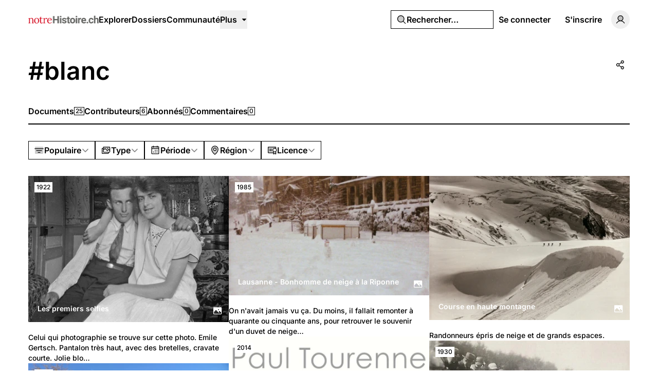

--- FILE ---
content_type: text/html; charset=UTF-8
request_url: https://notrehistoire.ch/tags/blanc
body_size: 20334
content:
<!DOCTYPE html>
<html lang="fr" class="fr">
<head>
    <meta charset="utf-8">
    <meta name="viewport" content="width=device-width, initial-scale=1">

    <script>
        (function() {
            const appearance = 'system';

            if (appearance === 'system') {
                const prefersDark = window.matchMedia('(prefers-color-scheme: dark)').matches;

                if (prefersDark) {
                    document.documentElement.classList.add('dark');
                }
            }
        })();
    </script>

    
    <link rel="preconnect" href="https://fonts.bunny.net">
    <link rel="preconnect" href="https://dktz15xw9547q.cloudfront.net">

    <link href="https://fonts.bunny.net/css?family=inter:500,600&display=swap" rel="stylesheet">

                
            <link rel="icon" type="image/jpeg" href="https://dktz15xw9547q.cloudfront.net/XlcxMiN_c6fR76zkmhJQzI_zGmqKOHKxzD7FrodePHo/rs:fill:32:32:1/czM6Ly93d3dub3Ry/ZWhpc3RvaXJlZG90/Y2gvZmF2aWNvbnMv/OC95Lzh5aVFhNDIy/elBxWWcxNzg2YkRE/QmYzUE5KQWVQb0h0/cFNnWEhhWEMucG5n.jpg">
    
            <link rel="preload" as="style" href="https://notrehistoire.ch/build/assets/app-DpZ785Fj.css" /><link rel="preload" as="style" href="https://notrehistoire.ch/build/assets/BaseLayout-D50NYxgQ.css" /><link rel="preload" as="style" href="https://notrehistoire.ch/build/assets/videojs-contrib-quality-menu-D9Tmy96C.css" /><link rel="modulepreload" as="script" href="https://notrehistoire.ch/build/assets/app-CAzwlBho.js" /><link rel="modulepreload" as="script" href="https://notrehistoire.ch/build/assets/rm-Bf1PUoP-.js" /><link rel="modulepreload" as="script" href="https://notrehistoire.ch/build/assets/md5-Djv1bbiB.js" /><link rel="modulepreload" as="script" href="https://notrehistoire.ch/build/assets/index-B_LjJrIV.js" /><link rel="modulepreload" as="script" href="https://notrehistoire.ch/build/assets/MainLayout.vue_vue_type_script_setup_true_lang-B_3PEWyl.js" /><link rel="modulepreload" as="script" href="https://notrehistoire.ch/build/assets/PhExclamationMark.vue-C3JTuz4m.js" /><link rel="modulepreload" as="script" href="https://notrehistoire.ch/build/assets/PhNewspaper.vue-DpmSyKsk.js" /><link rel="modulepreload" as="script" href="https://notrehistoire.ch/build/assets/BaseLayout.vue_vue_type_script_setup_true_lang-C_y4ZBnM.js" /><link rel="modulepreload" as="script" href="https://notrehistoire.ch/build/assets/PhCheckCircle.vue-BhOUq-AP.js" /><link rel="modulepreload" as="script" href="https://notrehistoire.ch/build/assets/ExpandableContentPreview.vue_vue_type_script_setup_true_lang-Dh1jBi6s.js" /><link rel="modulepreload" as="script" href="https://notrehistoire.ch/build/assets/index-DDLX2SeM.js" /><link rel="modulepreload" as="script" href="https://notrehistoire.ch/build/assets/index-CUTAajcJ.js" /><link rel="modulepreload" as="script" href="https://notrehistoire.ch/build/assets/cn-CytzSlOG.js" /><link rel="modulepreload" as="script" href="https://notrehistoire.ch/build/assets/index-DDaln9Yx.js" /><link rel="modulepreload" as="script" href="https://notrehistoire.ch/build/assets/videojs-contrib-quality-menu.es-PUeWKcw4.js" /><link rel="modulepreload" as="script" href="https://notrehistoire.ch/build/assets/Tooltip.vue_vue_type_script_setup_true_lang-CKr6dVMn.js" /><link rel="modulepreload" as="script" href="https://notrehistoire.ch/build/assets/Card.vue_vue_type_script_setup_true_lang-vZzdQncX.js" /><link rel="modulepreload" as="script" href="https://notrehistoire.ch/build/assets/LazyImage.vue_vue_type_script_setup_true_lang-CdKu-D3t.js" /><link rel="modulepreload" as="script" href="https://notrehistoire.ch/build/assets/Link.vue_vue_type_script_setup_true_lang-D3ZbyE9O.js" /><link rel="modulepreload" as="script" href="https://notrehistoire.ch/build/assets/PhUser.vue-Df_AzEfY.js" /><link rel="modulepreload" as="script" href="https://notrehistoire.ch/build/assets/PhWarning.vue-DV8pvqs1.js" /><link rel="modulepreload" as="script" href="https://notrehistoire.ch/build/assets/PhX.vue-iTAVfTC6.js" /><link rel="modulepreload" as="script" href="https://notrehistoire.ch/build/assets/Separator.vue_vue_type_script_setup_true_lang-C6QwBEeq.js" /><link rel="modulepreload" as="script" href="https://notrehistoire.ch/build/assets/UserSelect.vue_vue_type_script_setup_true_lang-Do4iad9H.js" /><link rel="modulepreload" as="script" href="https://notrehistoire.ch/build/assets/PhCheck.vue-Ccd0MqEe.js" /><link rel="modulepreload" as="script" href="https://notrehistoire.ch/build/assets/PhMagnifyingGlass.vue-C3MGT3YH.js" /><link rel="modulepreload" as="script" href="https://notrehistoire.ch/build/assets/PopoverTrigger.vue_vue_type_script_setup_true_lang-D8JiHVR6.js" /><link rel="modulepreload" as="script" href="https://notrehistoire.ch/build/assets/Avatar.vue_vue_type_script_setup_true_lang-DvixQ-Ae.js" /><link rel="modulepreload" as="script" href="https://notrehistoire.ch/build/assets/user-DSSiufA7.js" /><link rel="modulepreload" as="script" href="https://notrehistoire.ch/build/assets/tenant-fG-JBGQS.js" /><link rel="modulepreload" as="script" href="https://notrehistoire.ch/build/assets/isYesterday-CsJ-rE6f.js" /><link rel="modulepreload" as="script" href="https://notrehistoire.ch/build/assets/PhEnvelope.vue-CUIp-tyM.js" /><link rel="modulepreload" as="script" href="https://notrehistoire.ch/build/assets/PhCircleNotch.vue-Bj-6vEyj.js" /><link rel="modulepreload" as="script" href="https://notrehistoire.ch/build/assets/PhDotsThreeOutlineVertical.vue-CrtTe1bc.js" /><link rel="modulepreload" as="script" href="https://notrehistoire.ch/build/assets/DropdownMenuTrigger.vue_vue_type_script_setup_true_lang-gAGvpXMl.js" /><link rel="modulepreload" as="script" href="https://notrehistoire.ch/build/assets/NotificationList.vue_vue_type_script_setup_true_lang-C0MYeD6-.js" /><link rel="modulepreload" as="script" href="https://notrehistoire.ch/build/assets/PhArrowBendUpLeft.vue-CcaVmBDB.js" /><link rel="modulepreload" as="script" href="https://notrehistoire.ch/build/assets/PhAt.vue-Ch-Pez3P.js" /><link rel="modulepreload" as="script" href="https://notrehistoire.ch/build/assets/PhHeart.vue-CB_cbIg-.js" /><link rel="modulepreload" as="script" href="https://notrehistoire.ch/build/assets/PhPlus.vue-BhNKUN0w.js" /><link rel="modulepreload" as="script" href="https://notrehistoire.ch/build/assets/PhStar.vue-DRJA6fcb.js" /><link rel="modulepreload" as="script" href="https://notrehistoire.ch/build/assets/DateTime.vue_vue_type_script_setup_true_lang-BSLqwdMq.js" /><link rel="modulepreload" as="script" href="https://notrehistoire.ch/build/assets/date-DilcvsyJ.js" /><link rel="modulepreload" as="script" href="https://notrehistoire.ch/build/assets/string-DSv4p5vq.js" /><link rel="modulepreload" as="script" href="https://notrehistoire.ch/build/assets/ShowDocument-Dw0-tcg7.js" /><link rel="modulepreload" as="script" href="https://notrehistoire.ch/build/assets/index-CMWG4mbA.js" /><link rel="modulepreload" as="script" href="https://notrehistoire.ch/build/assets/common-WK9VER-o.js" /><link rel="modulepreload" as="script" href="https://notrehistoire.ch/build/assets/index-DOnW4cJq.js" /><link rel="modulepreload" as="script" href="https://notrehistoire.ch/build/assets/PhCaretDown.vue-CCUUiw0x.js" /><link rel="modulepreload" as="script" href="https://notrehistoire.ch/build/assets/index-CW37diWb.js" /><link rel="modulepreload" as="script" href="https://notrehistoire.ch/build/assets/TabsContent.vue_vue_type_script_setup_true_lang-Dhm6GHav.js" /><link rel="modulepreload" as="script" href="https://notrehistoire.ch/build/assets/PhFacebookLogo.vue-CBlt-Bhq.js" /><link rel="modulepreload" as="script" href="https://notrehistoire.ch/build/assets/DatePicker.vue_vue_type_script_setup_true_lang-BGayOHsv.js" /><link rel="modulepreload" as="script" href="https://notrehistoire.ch/build/assets/CalendarHeading.vue_vue_type_script_setup_true_lang-XiHa9LPM.js" /><link rel="modulepreload" as="script" href="https://notrehistoire.ch/build/assets/SelectValue.vue_vue_type_script_setup_true_lang-CaEsqoMZ.js" /><link rel="modulepreload" as="script" href="https://notrehistoire.ch/build/assets/PhXLogo.vue-DuFLXMAS.js" /><link rel="modulepreload" as="script" href="https://notrehistoire.ch/build/assets/_plugin-vue_export-helper-DlAUqK2U.js" /><link rel="modulepreload" as="script" href="https://notrehistoire.ch/build/assets/Label.vue_vue_type_script_setup_true_lang-CDLdOXBO.js" /><link rel="modulepreload" as="script" href="https://notrehistoire.ch/build/assets/Modal.vue_vue_type_script_setup_true_lang-4Uay5t98.js" /><link rel="modulepreload" as="script" href="https://notrehistoire.ch/build/assets/DialogScrollContent.vue_vue_type_script_setup_true_lang-CxU1ZzAd.js" /><link rel="modulepreload" as="script" href="https://notrehistoire.ch/build/assets/FormButton.vue_vue_type_script_setup_true_lang-BKCIKTKz.js" /><link rel="modulepreload" as="script" href="https://notrehistoire.ch/build/assets/PhGear.vue-C3AgWrQg.js" /><link rel="modulepreload" as="script" href="https://notrehistoire.ch/build/assets/PhCircle.vue-BEklixmF.js" /><link rel="modulepreload" as="script" href="https://notrehistoire.ch/build/assets/Input.vue_vue_type_script_setup_true_lang-7KT-_Yv7.js" /><link rel="modulepreload" as="script" href="https://notrehistoire.ch/build/assets/ScrollArea.vue_vue_type_script_setup_true_lang-Dmqg6hG4.js" /><link rel="modulepreload" as="script" href="https://notrehistoire.ch/build/assets/TabsTrigger.vue_vue_type_script_setup_true_lang-DioRP6Pw.js" /><link rel="modulepreload" as="script" href="https://notrehistoire.ch/build/assets/PhImages.vue-CWsHYgG_.js" /><link rel="modulepreload" as="script" href="https://notrehistoire.ch/build/assets/galleries-xXom3H1U.js" /><link rel="modulepreload" as="script" href="https://notrehistoire.ch/build/assets/PhTranslate.vue-pAMQTnP_.js" /><link rel="modulepreload" as="script" href="https://notrehistoire.ch/build/assets/PhUserPlus.vue-CNyfSVnP.js" /><link rel="modulepreload" as="script" href="https://notrehistoire.ch/build/assets/PhCaretRight.vue-Dgvxyc_9.js" /><link rel="modulepreload" as="script" href="https://notrehistoire.ch/build/assets/page-DwuOWYWj.js" /><link rel="modulepreload" as="script" href="https://notrehistoire.ch/build/assets/TagLayout.vue_vue_type_script_setup_true_lang-B1KOpKN-.js" /><link rel="modulepreload" as="script" href="https://notrehistoire.ch/build/assets/AreaChart.vue_vue_type_script_setup_true_lang-CwNEbho5.js" /><link rel="modulepreload" as="script" href="https://notrehistoire.ch/build/assets/DocumentsGrid.vue_vue_type_script_setup_true_lang-B2Fife45.js" /><link rel="modulepreload" as="script" href="https://notrehistoire.ch/build/assets/ShareModal.vue_vue_type_script_setup_true_lang-DElWmxKl.js" /><link rel="modulepreload" as="script" href="https://notrehistoire.ch/build/assets/HeadlessFollowButton.vue_vue_type_script_setup_true_lang-DergE__D.js" /><link rel="modulepreload" as="script" href="https://notrehistoire.ch/build/assets/PhPlusCircle.vue-DoCs2sGN.js" /><link rel="modulepreload" as="script" href="https://notrehistoire.ch/build/assets/useAxiosForm-DUIH0EMO.js" /><link rel="modulepreload" as="script" href="https://notrehistoire.ch/build/assets/PageHeader.vue_vue_type_script_setup_true_lang-CAvd6D1-.js" /><link rel="modulepreload" as="script" href="https://notrehistoire.ch/build/assets/PageNav.vue_vue_type_script_setup_true_lang-Cyeun-eb.js" /><link rel="modulepreload" as="script" href="https://notrehistoire.ch/build/assets/CardContent.vue_vue_type_script_setup_true_lang-DVadfxMe.js" /><link rel="modulepreload" as="script" href="https://notrehistoire.ch/build/assets/CardHeader.vue_vue_type_script_setup_true_lang-CaXPCjq5.js" /><link rel="modulepreload" as="script" href="https://notrehistoire.ch/build/assets/CardTitle.vue_vue_type_script_setup_true_lang-BQb7K0mk.js" /><link rel="modulepreload" as="script" href="https://notrehistoire.ch/build/assets/PhFiles.vue-BR8ZeC7l.js" /><link rel="modulepreload" as="script" href="https://notrehistoire.ch/build/assets/EmptyState.vue_vue_type_script_setup_true_lang-DbADeegX.js" /><link rel="modulepreload" as="script" href="https://notrehistoire.ch/build/assets/InfiniteScroll.vue_vue_type_script_setup_true_lang-5M9lB1YT.js" /><link rel="modulepreload" as="script" href="https://notrehistoire.ch/build/assets/Filters.vue_vue_type_script_setup_true_lang-zaqTX6Fd.js" /><link rel="modulepreload" as="script" href="https://notrehistoire.ch/build/assets/PhCalendarDots.vue-Bt7MlCGy.js" /><link rel="modulepreload" as="script" href="https://notrehistoire.ch/build/assets/PhMapPin.vue-BwijhGiN.js" /><link rel="modulepreload" as="script" href="https://notrehistoire.ch/build/assets/MasonryGrid.vue_vue_type_script_setup_true_lang-DfgyJpRx.js" /><link rel="modulepreload" as="script" href="https://notrehistoire.ch/build/assets/PhPlay.vue-CzQ6NCxT.js" /><link rel="stylesheet" href="https://notrehistoire.ch/build/assets/app-DpZ785Fj.css" /><link rel="stylesheet" href="https://notrehistoire.ch/build/assets/BaseLayout-D50NYxgQ.css" /><link rel="stylesheet" href="https://notrehistoire.ch/build/assets/videojs-contrib-quality-menu-D9Tmy96C.css" /><script type="module" src="https://notrehistoire.ch/build/assets/app-CAzwlBho.js"></script><script type="module" src="https://notrehistoire.ch/build/assets/page-DwuOWYWj.js"></script>
<script>
     window.addEventListener('load', () => window.setTimeout(() => {
        const makeLink = (asset) => {
            const link = document.createElement('link')

            Object.keys(asset).forEach((attribute) => {
                link.setAttribute(attribute, asset[attribute])
            })

            return link
        }

        const fragment = new DocumentFragment;
        JSON.parse('[{\u0022rel\u0022:\u0022prefetch\u0022,\u0022as\u0022:\u0022script\u0022,\u0022href\u0022:\u0022https:\\\/\\\/notrehistoire.ch\\\/build\\\/assets\\\/page-x9GbxTO5.js\u0022,\u0022fetchpriority\u0022:\u0022low\u0022},{\u0022rel\u0022:\u0022prefetch\u0022,\u0022as\u0022:\u0022script\u0022,\u0022href\u0022:\u0022https:\\\/\\\/notrehistoire.ch\\\/build\\\/assets\\\/page-DIAU0HlL.js\u0022,\u0022fetchpriority\u0022:\u0022low\u0022},{\u0022rel\u0022:\u0022prefetch\u0022,\u0022as\u0022:\u0022script\u0022,\u0022href\u0022:\u0022https:\\\/\\\/notrehistoire.ch\\\/build\\\/assets\\\/PhGoogleLogo.vue-BAeLsSO9.js\u0022,\u0022fetchpriority\u0022:\u0022low\u0022},{\u0022rel\u0022:\u0022prefetch\u0022,\u0022as\u0022:\u0022script\u0022,\u0022href\u0022:\u0022https:\\\/\\\/notrehistoire.ch\\\/build\\\/assets\\\/AuthLayout.vue_vue_type_script_setup_true_lang-B3QGZFUl.js\u0022,\u0022fetchpriority\u0022:\u0022low\u0022},{\u0022rel\u0022:\u0022prefetch\u0022,\u0022as\u0022:\u0022script\u0022,\u0022href\u0022:\u0022https:\\\/\\\/notrehistoire.ch\\\/build\\\/assets\\\/CardDescription.vue_vue_type_script_setup_true_lang-BOs3U7LB.js\u0022,\u0022fetchpriority\u0022:\u0022low\u0022},{\u0022rel\u0022:\u0022prefetch\u0022,\u0022as\u0022:\u0022script\u0022,\u0022href\u0022:\u0022https:\\\/\\\/notrehistoire.ch\\\/build\\\/assets\\\/CardFooter.vue_vue_type_script_setup_true_lang-9uKPCDf9.js\u0022,\u0022fetchpriority\u0022:\u0022low\u0022},{\u0022rel\u0022:\u0022prefetch\u0022,\u0022as\u0022:\u0022script\u0022,\u0022href\u0022:\u0022https:\\\/\\\/notrehistoire.ch\\\/build\\\/assets\\\/FormItem.vue_vue_type_script_setup_true_lang-lxaMdfQp.js\u0022,\u0022fetchpriority\u0022:\u0022low\u0022},{\u0022rel\u0022:\u0022prefetch\u0022,\u0022as\u0022:\u0022script\u0022,\u0022href\u0022:\u0022https:\\\/\\\/notrehistoire.ch\\\/build\\\/assets\\\/FormLabel.vue_vue_type_script_setup_true_lang-B1QRsvIZ.js\u0022,\u0022fetchpriority\u0022:\u0022low\u0022},{\u0022rel\u0022:\u0022prefetch\u0022,\u0022as\u0022:\u0022script\u0022,\u0022href\u0022:\u0022https:\\\/\\\/notrehistoire.ch\\\/build\\\/assets\\\/page-BaqyiRI6.js\u0022,\u0022fetchpriority\u0022:\u0022low\u0022},{\u0022rel\u0022:\u0022prefetch\u0022,\u0022as\u0022:\u0022script\u0022,\u0022href\u0022:\u0022https:\\\/\\\/notrehistoire.ch\\\/build\\\/assets\\\/page-DmeoH-WB.js\u0022,\u0022fetchpriority\u0022:\u0022low\u0022},{\u0022rel\u0022:\u0022prefetch\u0022,\u0022as\u0022:\u0022script\u0022,\u0022href\u0022:\u0022https:\\\/\\\/notrehistoire.ch\\\/build\\\/assets\\\/page-BR_OEkKF.js\u0022,\u0022fetchpriority\u0022:\u0022low\u0022},{\u0022rel\u0022:\u0022prefetch\u0022,\u0022as\u0022:\u0022script\u0022,\u0022href\u0022:\u0022https:\\\/\\\/notrehistoire.ch\\\/build\\\/assets\\\/page-BeYa6uXw.js\u0022,\u0022fetchpriority\u0022:\u0022low\u0022},{\u0022rel\u0022:\u0022prefetch\u0022,\u0022as\u0022:\u0022script\u0022,\u0022href\u0022:\u0022https:\\\/\\\/notrehistoire.ch\\\/build\\\/assets\\\/Checkbox.vue_vue_type_script_setup_true_lang-B-CUpOqz.js\u0022,\u0022fetchpriority\u0022:\u0022low\u0022},{\u0022rel\u0022:\u0022prefetch\u0022,\u0022as\u0022:\u0022script\u0022,\u0022href\u0022:\u0022https:\\\/\\\/notrehistoire.ch\\\/build\\\/assets\\\/page-9ro4VS-b.js\u0022,\u0022fetchpriority\u0022:\u0022low\u0022},{\u0022rel\u0022:\u0022prefetch\u0022,\u0022as\u0022:\u0022script\u0022,\u0022href\u0022:\u0022https:\\\/\\\/notrehistoire.ch\\\/build\\\/assets\\\/page-BOSL0E8z.js\u0022,\u0022fetchpriority\u0022:\u0022low\u0022},{\u0022rel\u0022:\u0022prefetch\u0022,\u0022as\u0022:\u0022script\u0022,\u0022href\u0022:\u0022https:\\\/\\\/notrehistoire.ch\\\/build\\\/assets\\\/FilterTabs.vue_vue_type_script_setup_true_lang-B-mMHz0T.js\u0022,\u0022fetchpriority\u0022:\u0022low\u0022},{\u0022rel\u0022:\u0022prefetch\u0022,\u0022as\u0022:\u0022script\u0022,\u0022href\u0022:\u0022https:\\\/\\\/notrehistoire.ch\\\/build\\\/assets\\\/page-B9rCDV2H.js\u0022,\u0022fetchpriority\u0022:\u0022low\u0022},{\u0022rel\u0022:\u0022prefetch\u0022,\u0022as\u0022:\u0022script\u0022,\u0022href\u0022:\u0022https:\\\/\\\/notrehistoire.ch\\\/build\\\/assets\\\/PhArrowLeft.vue-C49ZisPp.js\u0022,\u0022fetchpriority\u0022:\u0022low\u0022},{\u0022rel\u0022:\u0022prefetch\u0022,\u0022as\u0022:\u0022script\u0022,\u0022href\u0022:\u0022https:\\\/\\\/notrehistoire.ch\\\/build\\\/assets\\\/PhPaperPlaneRight.vue-C5vHCX5b.js\u0022,\u0022fetchpriority\u0022:\u0022low\u0022},{\u0022rel\u0022:\u0022prefetch\u0022,\u0022as\u0022:\u0022script\u0022,\u0022href\u0022:\u0022https:\\\/\\\/notrehistoire.ch\\\/build\\\/assets\\\/ContentEditor.vue_vue_type_script_setup_true_lang-B5tsCSz2.js\u0022,\u0022fetchpriority\u0022:\u0022low\u0022},{\u0022rel\u0022:\u0022prefetch\u0022,\u0022as\u0022:\u0022script\u0022,\u0022href\u0022:\u0022https:\\\/\\\/notrehistoire.ch\\\/build\\\/assets\\\/Switch.vue_vue_type_script_setup_true_lang-C0Bklm-F.js\u0022,\u0022fetchpriority\u0022:\u0022low\u0022},{\u0022rel\u0022:\u0022prefetch\u0022,\u0022as\u0022:\u0022script\u0022,\u0022href\u0022:\u0022https:\\\/\\\/notrehistoire.ch\\\/build\\\/assets\\\/page-DsK5imsK.js\u0022,\u0022fetchpriority\u0022:\u0022low\u0022},{\u0022rel\u0022:\u0022prefetch\u0022,\u0022as\u0022:\u0022script\u0022,\u0022href\u0022:\u0022https:\\\/\\\/notrehistoire.ch\\\/build\\\/assets\\\/Discussion.vue_vue_type_script_setup_true_lang-CQjzkO74.js\u0022,\u0022fetchpriority\u0022:\u0022low\u0022},{\u0022rel\u0022:\u0022prefetch\u0022,\u0022as\u0022:\u0022script\u0022,\u0022href\u0022:\u0022https:\\\/\\\/notrehistoire.ch\\\/build\\\/assets\\\/DiscussionsGrid.vue_vue_type_script_setup_true_lang-2sB9n_es.js\u0022,\u0022fetchpriority\u0022:\u0022low\u0022},{\u0022rel\u0022:\u0022prefetch\u0022,\u0022as\u0022:\u0022script\u0022,\u0022href\u0022:\u0022https:\\\/\\\/notrehistoire.ch\\\/build\\\/assets\\\/PhChatCircleText.vue-Brgq9uZM.js\u0022,\u0022fetchpriority\u0022:\u0022low\u0022},{\u0022rel\u0022:\u0022prefetch\u0022,\u0022as\u0022:\u0022script\u0022,\u0022href\u0022:\u0022https:\\\/\\\/notrehistoire.ch\\\/build\\\/assets\\\/PhEye.vue-DJrjzg2M.js\u0022,\u0022fetchpriority\u0022:\u0022low\u0022},{\u0022rel\u0022:\u0022prefetch\u0022,\u0022as\u0022:\u0022script\u0022,\u0022href\u0022:\u0022https:\\\/\\\/notrehistoire.ch\\\/build\\\/assets\\\/LikeButton.vue_vue_type_script_setup_true_lang-45SKgx-a.js\u0022,\u0022fetchpriority\u0022:\u0022low\u0022},{\u0022rel\u0022:\u0022prefetch\u0022,\u0022as\u0022:\u0022script\u0022,\u0022href\u0022:\u0022https:\\\/\\\/notrehistoire.ch\\\/build\\\/assets\\\/PhTrash.vue-DM2Cwn4O.js\u0022,\u0022fetchpriority\u0022:\u0022low\u0022},{\u0022rel\u0022:\u0022prefetch\u0022,\u0022as\u0022:\u0022script\u0022,\u0022href\u0022:\u0022https:\\\/\\\/notrehistoire.ch\\\/build\\\/assets\\\/ConfirmationModal.vue_vue_type_script_setup_true_lang-BogHrU7h.js\u0022,\u0022fetchpriority\u0022:\u0022low\u0022},{\u0022rel\u0022:\u0022prefetch\u0022,\u0022as\u0022:\u0022script\u0022,\u0022href\u0022:\u0022https:\\\/\\\/notrehistoire.ch\\\/build\\\/assets\\\/DailyViewsPopover.vue_vue_type_script_setup_true_lang-Dv8AimGb.js\u0022,\u0022fetchpriority\u0022:\u0022low\u0022},{\u0022rel\u0022:\u0022prefetch\u0022,\u0022as\u0022:\u0022script\u0022,\u0022href\u0022:\u0022https:\\\/\\\/notrehistoire.ch\\\/build\\\/assets\\\/page-SgLy9OQu.js\u0022,\u0022fetchpriority\u0022:\u0022low\u0022},{\u0022rel\u0022:\u0022prefetch\u0022,\u0022as\u0022:\u0022script\u0022,\u0022href\u0022:\u0022https:\\\/\\\/notrehistoire.ch\\\/build\\\/assets\\\/index-CV9VAR_y.js\u0022,\u0022fetchpriority\u0022:\u0022low\u0022},{\u0022rel\u0022:\u0022prefetch\u0022,\u0022as\u0022:\u0022script\u0022,\u0022href\u0022:\u0022https:\\\/\\\/notrehistoire.ch\\\/build\\\/assets\\\/Comments.vue_vue_type_script_setup_true_lang-CSzsuhGh.js\u0022,\u0022fetchpriority\u0022:\u0022low\u0022},{\u0022rel\u0022:\u0022prefetch\u0022,\u0022as\u0022:\u0022script\u0022,\u0022href\u0022:\u0022https:\\\/\\\/notrehistoire.ch\\\/build\\\/assets\\\/CommentsSkeleton.vue_vue_type_script_setup_true_lang-BeGiJAi3.js\u0022,\u0022fetchpriority\u0022:\u0022low\u0022},{\u0022rel\u0022:\u0022prefetch\u0022,\u0022as\u0022:\u0022script\u0022,\u0022href\u0022:\u0022https:\\\/\\\/notrehistoire.ch\\\/build\\\/assets\\\/page-BHkChSnv.js\u0022,\u0022fetchpriority\u0022:\u0022low\u0022},{\u0022rel\u0022:\u0022prefetch\u0022,\u0022as\u0022:\u0022script\u0022,\u0022href\u0022:\u0022https:\\\/\\\/notrehistoire.ch\\\/build\\\/assets\\\/ReplaceMediaModal.vue_vue_type_script_setup_true_lang-ps0G1rCg.js\u0022,\u0022fetchpriority\u0022:\u0022low\u0022},{\u0022rel\u0022:\u0022prefetch\u0022,\u0022as\u0022:\u0022script\u0022,\u0022href\u0022:\u0022https:\\\/\\\/notrehistoire.ch\\\/build\\\/assets\\\/PhFloppyDisk.vue-Deg4xvMW.js\u0022,\u0022fetchpriority\u0022:\u0022low\u0022},{\u0022rel\u0022:\u0022prefetch\u0022,\u0022as\u0022:\u0022script\u0022,\u0022href\u0022:\u0022https:\\\/\\\/notrehistoire.ch\\\/build\\\/assets\\\/PhHandPointing.vue-DW6hmgcw.js\u0022,\u0022fetchpriority\u0022:\u0022low\u0022},{\u0022rel\u0022:\u0022prefetch\u0022,\u0022as\u0022:\u0022script\u0022,\u0022href\u0022:\u0022https:\\\/\\\/notrehistoire.ch\\\/build\\\/assets\\\/PhXCircle.vue-ChSxN9Ct.js\u0022,\u0022fetchpriority\u0022:\u0022low\u0022},{\u0022rel\u0022:\u0022prefetch\u0022,\u0022as\u0022:\u0022script\u0022,\u0022href\u0022:\u0022https:\\\/\\\/notrehistoire.ch\\\/build\\\/assets\\\/SelectGroup.vue_vue_type_script_setup_true_lang-nJ328-pf.js\u0022,\u0022fetchpriority\u0022:\u0022low\u0022},{\u0022rel\u0022:\u0022prefetch\u0022,\u0022as\u0022:\u0022script\u0022,\u0022href\u0022:\u0022https:\\\/\\\/notrehistoire.ch\\\/build\\\/assets\\\/Audio.vue_vue_type_script_setup_true_lang-wpnuiu7H.js\u0022,\u0022fetchpriority\u0022:\u0022low\u0022},{\u0022rel\u0022:\u0022prefetch\u0022,\u0022as\u0022:\u0022script\u0022,\u0022href\u0022:\u0022https:\\\/\\\/notrehistoire.ch\\\/build\\\/assets\\\/MediaPlayer.vue_vue_type_script_setup_true_lang-DQpvEYxa.js\u0022,\u0022fetchpriority\u0022:\u0022low\u0022},{\u0022rel\u0022:\u0022prefetch\u0022,\u0022as\u0022:\u0022script\u0022,\u0022href\u0022:\u0022https:\\\/\\\/notrehistoire.ch\\\/build\\\/assets\\\/Photo.vue_vue_type_script_setup_true_lang-DNieYXH7.js\u0022,\u0022fetchpriority\u0022:\u0022low\u0022},{\u0022rel\u0022:\u0022prefetch\u0022,\u0022as\u0022:\u0022script\u0022,\u0022href\u0022:\u0022https:\\\/\\\/notrehistoire.ch\\\/build\\\/assets\\\/PhotoModal.vue_vue_type_script_setup_true_lang-DKP9IIZp.js\u0022,\u0022fetchpriority\u0022:\u0022low\u0022},{\u0022rel\u0022:\u0022prefetch\u0022,\u0022as\u0022:\u0022script\u0022,\u0022href\u0022:\u0022https:\\\/\\\/notrehistoire.ch\\\/build\\\/assets\\\/Video.vue_vue_type_script_setup_true_lang-pX6tH4jS.js\u0022,\u0022fetchpriority\u0022:\u0022low\u0022},{\u0022rel\u0022:\u0022prefetch\u0022,\u0022as\u0022:\u0022script\u0022,\u0022href\u0022:\u0022https:\\\/\\\/notrehistoire.ch\\\/build\\\/assets\\\/FormDescription.vue_vue_type_script_setup_true_lang-Cmd2nWET.js\u0022,\u0022fetchpriority\u0022:\u0022low\u0022},{\u0022rel\u0022:\u0022prefetch\u0022,\u0022as\u0022:\u0022script\u0022,\u0022href\u0022:\u0022https:\\\/\\\/notrehistoire.ch\\\/build\\\/assets\\\/page-BGMy_gwj.js\u0022,\u0022fetchpriority\u0022:\u0022low\u0022},{\u0022rel\u0022:\u0022prefetch\u0022,\u0022as\u0022:\u0022script\u0022,\u0022href\u0022:\u0022https:\\\/\\\/notrehistoire.ch\\\/build\\\/assets\\\/page-DpYJGBoA.js\u0022,\u0022fetchpriority\u0022:\u0022low\u0022},{\u0022rel\u0022:\u0022prefetch\u0022,\u0022as\u0022:\u0022script\u0022,\u0022href\u0022:\u0022https:\\\/\\\/notrehistoire.ch\\\/build\\\/assets\\\/BrowseLayout.vue_vue_type_script_setup_true_lang-P8GvNxbU.js\u0022,\u0022fetchpriority\u0022:\u0022low\u0022},{\u0022rel\u0022:\u0022prefetch\u0022,\u0022as\u0022:\u0022script\u0022,\u0022href\u0022:\u0022https:\\\/\\\/notrehistoire.ch\\\/build\\\/assets\\\/page-BIIz90qe.js\u0022,\u0022fetchpriority\u0022:\u0022low\u0022},{\u0022rel\u0022:\u0022prefetch\u0022,\u0022as\u0022:\u0022script\u0022,\u0022href\u0022:\u0022https:\\\/\\\/notrehistoire.ch\\\/build\\\/assets\\\/PhArrowRight.vue-COoZXwhC.js\u0022,\u0022fetchpriority\u0022:\u0022low\u0022},{\u0022rel\u0022:\u0022prefetch\u0022,\u0022as\u0022:\u0022script\u0022,\u0022href\u0022:\u0022https:\\\/\\\/notrehistoire.ch\\\/build\\\/assets\\\/LabelValue.vue_vue_type_script_setup_true_lang-C1zcYjxk.js\u0022,\u0022fetchpriority\u0022:\u0022low\u0022},{\u0022rel\u0022:\u0022prefetch\u0022,\u0022as\u0022:\u0022script\u0022,\u0022href\u0022:\u0022https:\\\/\\\/notrehistoire.ch\\\/build\\\/assets\\\/LabelValueGroup.vue_vue_type_script_setup_true_lang-BKy7mr0i.js\u0022,\u0022fetchpriority\u0022:\u0022low\u0022},{\u0022rel\u0022:\u0022prefetch\u0022,\u0022as\u0022:\u0022script\u0022,\u0022href\u0022:\u0022https:\\\/\\\/notrehistoire.ch\\\/build\\\/assets\\\/CollectionsGrid.vue_vue_type_script_setup_true_lang-BgycjtpX.js\u0022,\u0022fetchpriority\u0022:\u0022low\u0022},{\u0022rel\u0022:\u0022prefetch\u0022,\u0022as\u0022:\u0022script\u0022,\u0022href\u0022:\u0022https:\\\/\\\/notrehistoire.ch\\\/build\\\/assets\\\/Audio-DQeK2hjR.js\u0022,\u0022fetchpriority\u0022:\u0022low\u0022},{\u0022rel\u0022:\u0022prefetch\u0022,\u0022as\u0022:\u0022script\u0022,\u0022href\u0022:\u0022https:\\\/\\\/notrehistoire.ch\\\/build\\\/assets\\\/Cover-Ckbv3sTw.js\u0022,\u0022fetchpriority\u0022:\u0022low\u0022},{\u0022rel\u0022:\u0022prefetch\u0022,\u0022as\u0022:\u0022script\u0022,\u0022href\u0022:\u0022https:\\\/\\\/notrehistoire.ch\\\/build\\\/assets\\\/Photo-pgHiAzQj.js\u0022,\u0022fetchpriority\u0022:\u0022low\u0022},{\u0022rel\u0022:\u0022prefetch\u0022,\u0022as\u0022:\u0022script\u0022,\u0022href\u0022:\u0022https:\\\/\\\/notrehistoire.ch\\\/build\\\/assets\\\/Video-DJF4shVZ.js\u0022,\u0022fetchpriority\u0022:\u0022low\u0022},{\u0022rel\u0022:\u0022prefetch\u0022,\u0022as\u0022:\u0022script\u0022,\u0022href\u0022:\u0022https:\\\/\\\/notrehistoire.ch\\\/build\\\/assets\\\/page-Chfa2T3h.js\u0022,\u0022fetchpriority\u0022:\u0022low\u0022},{\u0022rel\u0022:\u0022prefetch\u0022,\u0022as\u0022:\u0022script\u0022,\u0022href\u0022:\u0022https:\\\/\\\/notrehistoire.ch\\\/build\\\/assets\\\/page-M2iEdzDB.js\u0022,\u0022fetchpriority\u0022:\u0022low\u0022},{\u0022rel\u0022:\u0022prefetch\u0022,\u0022as\u0022:\u0022script\u0022,\u0022href\u0022:\u0022https:\\\/\\\/notrehistoire.ch\\\/build\\\/assets\\\/PhCaretLeft.vue-CKnT0AwX.js\u0022,\u0022fetchpriority\u0022:\u0022low\u0022},{\u0022rel\u0022:\u0022prefetch\u0022,\u0022as\u0022:\u0022script\u0022,\u0022href\u0022:\u0022https:\\\/\\\/notrehistoire.ch\\\/build\\\/assets\\\/ArticleItem.vue_vue_type_script_setup_true_lang-D0sMyBfo.js\u0022,\u0022fetchpriority\u0022:\u0022low\u0022},{\u0022rel\u0022:\u0022prefetch\u0022,\u0022as\u0022:\u0022script\u0022,\u0022href\u0022:\u0022https:\\\/\\\/notrehistoire.ch\\\/build\\\/assets\\\/IntroductionItem.vue_vue_type_script_setup_true_lang-DMRTjnae.js\u0022,\u0022fetchpriority\u0022:\u0022low\u0022},{\u0022rel\u0022:\u0022prefetch\u0022,\u0022as\u0022:\u0022script\u0022,\u0022href\u0022:\u0022https:\\\/\\\/notrehistoire.ch\\\/build\\\/assets\\\/MediaItem.vue_vue_type_script_setup_true_lang-Dek70KO-.js\u0022,\u0022fetchpriority\u0022:\u0022low\u0022},{\u0022rel\u0022:\u0022prefetch\u0022,\u0022as\u0022:\u0022script\u0022,\u0022href\u0022:\u0022https:\\\/\\\/notrehistoire.ch\\\/build\\\/assets\\\/ArticleItem-D-D76Hx3.js\u0022,\u0022fetchpriority\u0022:\u0022low\u0022},{\u0022rel\u0022:\u0022prefetch\u0022,\u0022as\u0022:\u0022script\u0022,\u0022href\u0022:\u0022https:\\\/\\\/notrehistoire.ch\\\/build\\\/assets\\\/IntroductionItem-Cam88Lt5.js\u0022,\u0022fetchpriority\u0022:\u0022low\u0022},{\u0022rel\u0022:\u0022prefetch\u0022,\u0022as\u0022:\u0022script\u0022,\u0022href\u0022:\u0022https:\\\/\\\/notrehistoire.ch\\\/build\\\/assets\\\/MediaItem-BF81lz5-.js\u0022,\u0022fetchpriority\u0022:\u0022low\u0022},{\u0022rel\u0022:\u0022prefetch\u0022,\u0022as\u0022:\u0022script\u0022,\u0022href\u0022:\u0022https:\\\/\\\/notrehistoire.ch\\\/build\\\/assets\\\/page-DrERnbRP.js\u0022,\u0022fetchpriority\u0022:\u0022low\u0022},{\u0022rel\u0022:\u0022prefetch\u0022,\u0022as\u0022:\u0022script\u0022,\u0022href\u0022:\u0022https:\\\/\\\/notrehistoire.ch\\\/build\\\/assets\\\/page-iO50gZA8.js\u0022,\u0022fetchpriority\u0022:\u0022low\u0022},{\u0022rel\u0022:\u0022prefetch\u0022,\u0022as\u0022:\u0022script\u0022,\u0022href\u0022:\u0022https:\\\/\\\/notrehistoire.ch\\\/build\\\/assets\\\/page-tLldgXB_.js\u0022,\u0022fetchpriority\u0022:\u0022low\u0022},{\u0022rel\u0022:\u0022prefetch\u0022,\u0022as\u0022:\u0022script\u0022,\u0022href\u0022:\u0022https:\\\/\\\/notrehistoire.ch\\\/build\\\/assets\\\/GalleryLayout.vue_vue_type_script_setup_true_lang-DE2X33Vy.js\u0022,\u0022fetchpriority\u0022:\u0022low\u0022},{\u0022rel\u0022:\u0022prefetch\u0022,\u0022as\u0022:\u0022script\u0022,\u0022href\u0022:\u0022https:\\\/\\\/notrehistoire.ch\\\/build\\\/assets\\\/DropdownMenuCheckboxItem.vue_vue_type_script_setup_true_lang-DiIp2QRt.js\u0022,\u0022fetchpriority\u0022:\u0022low\u0022},{\u0022rel\u0022:\u0022prefetch\u0022,\u0022as\u0022:\u0022script\u0022,\u0022href\u0022:\u0022https:\\\/\\\/notrehistoire.ch\\\/build\\\/assets\\\/GalleryForm.vue_vue_type_script_setup_true_lang-DswWTOj8.js\u0022,\u0022fetchpriority\u0022:\u0022low\u0022},{\u0022rel\u0022:\u0022prefetch\u0022,\u0022as\u0022:\u0022script\u0022,\u0022href\u0022:\u0022https:\\\/\\\/notrehistoire.ch\\\/build\\\/assets\\\/page-DeRbNcZG.js\u0022,\u0022fetchpriority\u0022:\u0022low\u0022},{\u0022rel\u0022:\u0022prefetch\u0022,\u0022as\u0022:\u0022script\u0022,\u0022href\u0022:\u0022https:\\\/\\\/notrehistoire.ch\\\/build\\\/assets\\\/page-BA_RMPfD.js\u0022,\u0022fetchpriority\u0022:\u0022low\u0022},{\u0022rel\u0022:\u0022prefetch\u0022,\u0022as\u0022:\u0022script\u0022,\u0022href\u0022:\u0022https:\\\/\\\/notrehistoire.ch\\\/build\\\/assets\\\/UsersGrid.vue_vue_type_script_setup_true_lang-CFi_N-4l.js\u0022,\u0022fetchpriority\u0022:\u0022low\u0022},{\u0022rel\u0022:\u0022prefetch\u0022,\u0022as\u0022:\u0022script\u0022,\u0022href\u0022:\u0022https:\\\/\\\/notrehistoire.ch\\\/build\\\/assets\\\/page-CXR2ryXB.js\u0022,\u0022fetchpriority\u0022:\u0022low\u0022},{\u0022rel\u0022:\u0022prefetch\u0022,\u0022as\u0022:\u0022script\u0022,\u0022href\u0022:\u0022https:\\\/\\\/notrehistoire.ch\\\/build\\\/assets\\\/page-C95H0AKZ.js\u0022,\u0022fetchpriority\u0022:\u0022low\u0022},{\u0022rel\u0022:\u0022prefetch\u0022,\u0022as\u0022:\u0022script\u0022,\u0022href\u0022:\u0022https:\\\/\\\/notrehistoire.ch\\\/build\\\/assets\\\/page-D_3WjzaT.js\u0022,\u0022fetchpriority\u0022:\u0022low\u0022},{\u0022rel\u0022:\u0022prefetch\u0022,\u0022as\u0022:\u0022script\u0022,\u0022href\u0022:\u0022https:\\\/\\\/notrehistoire.ch\\\/build\\\/assets\\\/page-VazDvbS1.js\u0022,\u0022fetchpriority\u0022:\u0022low\u0022},{\u0022rel\u0022:\u0022prefetch\u0022,\u0022as\u0022:\u0022script\u0022,\u0022href\u0022:\u0022https:\\\/\\\/notrehistoire.ch\\\/build\\\/assets\\\/HistoriaHelveticaLayout.vue_vue_type_script_setup_true_lang-CP1y62NX.js\u0022,\u0022fetchpriority\u0022:\u0022low\u0022},{\u0022rel\u0022:\u0022prefetch\u0022,\u0022as\u0022:\u0022script\u0022,\u0022href\u0022:\u0022https:\\\/\\\/notrehistoire.ch\\\/build\\\/assets\\\/page-Lz-3hHlT.js\u0022,\u0022fetchpriority\u0022:\u0022low\u0022},{\u0022rel\u0022:\u0022prefetch\u0022,\u0022as\u0022:\u0022script\u0022,\u0022href\u0022:\u0022https:\\\/\\\/notrehistoire.ch\\\/build\\\/assets\\\/page-CZvarL96.js\u0022,\u0022fetchpriority\u0022:\u0022low\u0022},{\u0022rel\u0022:\u0022prefetch\u0022,\u0022as\u0022:\u0022script\u0022,\u0022href\u0022:\u0022https:\\\/\\\/notrehistoire.ch\\\/build\\\/assets\\\/page-VcNTCrdI.js\u0022,\u0022fetchpriority\u0022:\u0022low\u0022},{\u0022rel\u0022:\u0022prefetch\u0022,\u0022as\u0022:\u0022script\u0022,\u0022href\u0022:\u0022https:\\\/\\\/notrehistoire.ch\\\/build\\\/assets\\\/LicenseIcon-Cv0Ml3Dp.js\u0022,\u0022fetchpriority\u0022:\u0022low\u0022},{\u0022rel\u0022:\u0022prefetch\u0022,\u0022as\u0022:\u0022script\u0022,\u0022href\u0022:\u0022https:\\\/\\\/notrehistoire.ch\\\/build\\\/assets\\\/LicenseIcon.vue_vue_type_script_setup_true_lang-CaGIIkyw.js\u0022,\u0022fetchpriority\u0022:\u0022low\u0022},{\u0022rel\u0022:\u0022prefetch\u0022,\u0022as\u0022:\u0022script\u0022,\u0022href\u0022:\u0022https:\\\/\\\/notrehistoire.ch\\\/build\\\/assets\\\/Pagination-Cs2E_tSe.js\u0022,\u0022fetchpriority\u0022:\u0022low\u0022},{\u0022rel\u0022:\u0022prefetch\u0022,\u0022as\u0022:\u0022script\u0022,\u0022href\u0022:\u0022https:\\\/\\\/notrehistoire.ch\\\/build\\\/assets\\\/Pagination.vue_vue_type_script_setup_true_lang-DRNQkrb6.js\u0022,\u0022fetchpriority\u0022:\u0022low\u0022},{\u0022rel\u0022:\u0022prefetch\u0022,\u0022as\u0022:\u0022script\u0022,\u0022href\u0022:\u0022https:\\\/\\\/notrehistoire.ch\\\/build\\\/assets\\\/page-B6uzPMCP.js\u0022,\u0022fetchpriority\u0022:\u0022low\u0022},{\u0022rel\u0022:\u0022prefetch\u0022,\u0022as\u0022:\u0022script\u0022,\u0022href\u0022:\u0022https:\\\/\\\/notrehistoire.ch\\\/build\\\/assets\\\/page-CJFNT96V.js\u0022,\u0022fetchpriority\u0022:\u0022low\u0022},{\u0022rel\u0022:\u0022prefetch\u0022,\u0022as\u0022:\u0022script\u0022,\u0022href\u0022:\u0022https:\\\/\\\/notrehistoire.ch\\\/build\\\/assets\\\/page-DVNMcjEl.js\u0022,\u0022fetchpriority\u0022:\u0022low\u0022},{\u0022rel\u0022:\u0022prefetch\u0022,\u0022as\u0022:\u0022script\u0022,\u0022href\u0022:\u0022https:\\\/\\\/notrehistoire.ch\\\/build\\\/assets\\\/page-ChGLywah.js\u0022,\u0022fetchpriority\u0022:\u0022low\u0022},{\u0022rel\u0022:\u0022prefetch\u0022,\u0022as\u0022:\u0022script\u0022,\u0022href\u0022:\u0022https:\\\/\\\/notrehistoire.ch\\\/build\\\/assets\\\/page-BrTzHjA7.js\u0022,\u0022fetchpriority\u0022:\u0022low\u0022},{\u0022rel\u0022:\u0022prefetch\u0022,\u0022as\u0022:\u0022script\u0022,\u0022href\u0022:\u0022https:\\\/\\\/notrehistoire.ch\\\/build\\\/assets\\\/page-CFGj8qN9.js\u0022,\u0022fetchpriority\u0022:\u0022low\u0022},{\u0022rel\u0022:\u0022prefetch\u0022,\u0022as\u0022:\u0022script\u0022,\u0022href\u0022:\u0022https:\\\/\\\/notrehistoire.ch\\\/build\\\/assets\\\/page-Dkl2Q-9M.js\u0022,\u0022fetchpriority\u0022:\u0022low\u0022},{\u0022rel\u0022:\u0022prefetch\u0022,\u0022as\u0022:\u0022script\u0022,\u0022href\u0022:\u0022https:\\\/\\\/notrehistoire.ch\\\/build\\\/assets\\\/page-BIcrJhRl.js\u0022,\u0022fetchpriority\u0022:\u0022low\u0022},{\u0022rel\u0022:\u0022prefetch\u0022,\u0022as\u0022:\u0022script\u0022,\u0022href\u0022:\u0022https:\\\/\\\/notrehistoire.ch\\\/build\\\/assets\\\/page-B72p2Ff4.js\u0022,\u0022fetchpriority\u0022:\u0022low\u0022},{\u0022rel\u0022:\u0022prefetch\u0022,\u0022as\u0022:\u0022script\u0022,\u0022href\u0022:\u0022https:\\\/\\\/notrehistoire.ch\\\/build\\\/assets\\\/page-DWn__JWk.js\u0022,\u0022fetchpriority\u0022:\u0022low\u0022},{\u0022rel\u0022:\u0022prefetch\u0022,\u0022as\u0022:\u0022script\u0022,\u0022href\u0022:\u0022https:\\\/\\\/notrehistoire.ch\\\/build\\\/assets\\\/page-CQseqU4z.js\u0022,\u0022fetchpriority\u0022:\u0022low\u0022},{\u0022rel\u0022:\u0022prefetch\u0022,\u0022as\u0022:\u0022script\u0022,\u0022href\u0022:\u0022https:\\\/\\\/notrehistoire.ch\\\/build\\\/assets\\\/page-Ch1UellM.js\u0022,\u0022fetchpriority\u0022:\u0022low\u0022},{\u0022rel\u0022:\u0022prefetch\u0022,\u0022as\u0022:\u0022script\u0022,\u0022href\u0022:\u0022https:\\\/\\\/notrehistoire.ch\\\/build\\\/assets\\\/BlogSection.vue_vue_type_script_setup_true_lang-BUZMPSTG.js\u0022,\u0022fetchpriority\u0022:\u0022low\u0022},{\u0022rel\u0022:\u0022prefetch\u0022,\u0022as\u0022:\u0022script\u0022,\u0022href\u0022:\u0022https:\\\/\\\/notrehistoire.ch\\\/build\\\/assets\\\/BlogSectionSkeleton.vue_vue_type_script_setup_true_lang-CoVbv4xM.js\u0022,\u0022fetchpriority\u0022:\u0022low\u0022},{\u0022rel\u0022:\u0022prefetch\u0022,\u0022as\u0022:\u0022script\u0022,\u0022href\u0022:\u0022https:\\\/\\\/notrehistoire.ch\\\/build\\\/assets\\\/DocumentsSection.vue_vue_type_script_setup_true_lang-DEMfaiNV.js\u0022,\u0022fetchpriority\u0022:\u0022low\u0022},{\u0022rel\u0022:\u0022prefetch\u0022,\u0022as\u0022:\u0022script\u0022,\u0022href\u0022:\u0022https:\\\/\\\/notrehistoire.ch\\\/build\\\/assets\\\/FeaturedDocumentSection.vue_vue_type_script_setup_true_lang-DESg1nKs.js\u0022,\u0022fetchpriority\u0022:\u0022low\u0022},{\u0022rel\u0022:\u0022prefetch\u0022,\u0022as\u0022:\u0022script\u0022,\u0022href\u0022:\u0022https:\\\/\\\/notrehistoire.ch\\\/build\\\/assets\\\/FeaturedDocumentsSection.vue_vue_type_script_setup_true_lang-CHtFs96q.js\u0022,\u0022fetchpriority\u0022:\u0022low\u0022},{\u0022rel\u0022:\u0022prefetch\u0022,\u0022as\u0022:\u0022script\u0022,\u0022href\u0022:\u0022https:\\\/\\\/notrehistoire.ch\\\/build\\\/assets\\\/FeaturedDocumentsSectionSkeleton.vue_vue_type_script_setup_true_lang-meLEz8hH.js\u0022,\u0022fetchpriority\u0022:\u0022low\u0022},{\u0022rel\u0022:\u0022prefetch\u0022,\u0022as\u0022:\u0022script\u0022,\u0022href\u0022:\u0022https:\\\/\\\/notrehistoire.ch\\\/build\\\/assets\\\/FeaturedUserSection.vue_vue_type_script_setup_true_lang-CWYlBOYH.js\u0022,\u0022fetchpriority\u0022:\u0022low\u0022},{\u0022rel\u0022:\u0022prefetch\u0022,\u0022as\u0022:\u0022script\u0022,\u0022href\u0022:\u0022https:\\\/\\\/notrehistoire.ch\\\/build\\\/assets\\\/FeaturedUserSectionSkeleton.vue_vue_type_script_setup_true_lang-DYqYjMOE.js\u0022,\u0022fetchpriority\u0022:\u0022low\u0022},{\u0022rel\u0022:\u0022prefetch\u0022,\u0022as\u0022:\u0022script\u0022,\u0022href\u0022:\u0022https:\\\/\\\/notrehistoire.ch\\\/build\\\/assets\\\/GalleriesSection.vue_vue_type_script_setup_true_lang-rZ_nffkx.js\u0022,\u0022fetchpriority\u0022:\u0022low\u0022},{\u0022rel\u0022:\u0022prefetch\u0022,\u0022as\u0022:\u0022script\u0022,\u0022href\u0022:\u0022https:\\\/\\\/notrehistoire.ch\\\/build\\\/assets\\\/GalleriesSectionSkeleton.vue_vue_type_script_setup_true_lang-B0LkZnLa.js\u0022,\u0022fetchpriority\u0022:\u0022low\u0022},{\u0022rel\u0022:\u0022prefetch\u0022,\u0022as\u0022:\u0022script\u0022,\u0022href\u0022:\u0022https:\\\/\\\/notrehistoire.ch\\\/build\\\/assets\\\/HeroSection.vue_vue_type_script_setup_true_lang-DiHfQJJh.js\u0022,\u0022fetchpriority\u0022:\u0022low\u0022},{\u0022rel\u0022:\u0022prefetch\u0022,\u0022as\u0022:\u0022script\u0022,\u0022href\u0022:\u0022https:\\\/\\\/notrehistoire.ch\\\/build\\\/assets\\\/SearchSection.vue_vue_type_script_setup_true_lang-BCg5e4hS.js\u0022,\u0022fetchpriority\u0022:\u0022low\u0022},{\u0022rel\u0022:\u0022prefetch\u0022,\u0022as\u0022:\u0022script\u0022,\u0022href\u0022:\u0022https:\\\/\\\/notrehistoire.ch\\\/build\\\/assets\\\/SearchSectionSkeleton.vue_vue_type_script_setup_true_lang-DVKJPo3k.js\u0022,\u0022fetchpriority\u0022:\u0022low\u0022},{\u0022rel\u0022:\u0022prefetch\u0022,\u0022as\u0022:\u0022script\u0022,\u0022href\u0022:\u0022https:\\\/\\\/notrehistoire.ch\\\/build\\\/assets\\\/PostsGrid.vue_vue_type_script_setup_true_lang-BIfvfa0b.js\u0022,\u0022fetchpriority\u0022:\u0022low\u0022},{\u0022rel\u0022:\u0022prefetch\u0022,\u0022as\u0022:\u0022script\u0022,\u0022href\u0022:\u0022https:\\\/\\\/notrehistoire.ch\\\/build\\\/assets\\\/PageSection.vue_vue_type_script_setup_true_lang-DuL7Di72.js\u0022,\u0022fetchpriority\u0022:\u0022low\u0022},{\u0022rel\u0022:\u0022prefetch\u0022,\u0022as\u0022:\u0022script\u0022,\u0022href\u0022:\u0022https:\\\/\\\/notrehistoire.ch\\\/build\\\/assets\\\/historiahelvetica-C_DV1w4s.js\u0022,\u0022fetchpriority\u0022:\u0022low\u0022},{\u0022rel\u0022:\u0022prefetch\u0022,\u0022as\u0022:\u0022script\u0022,\u0022href\u0022:\u0022https:\\\/\\\/notrehistoire.ch\\\/build\\\/assets\\\/BlogSection-D921OjS-.js\u0022,\u0022fetchpriority\u0022:\u0022low\u0022},{\u0022rel\u0022:\u0022prefetch\u0022,\u0022as\u0022:\u0022script\u0022,\u0022href\u0022:\u0022https:\\\/\\\/notrehistoire.ch\\\/build\\\/assets\\\/BlogSectionSkeleton-mtNrgVM5.js\u0022,\u0022fetchpriority\u0022:\u0022low\u0022},{\u0022rel\u0022:\u0022prefetch\u0022,\u0022as\u0022:\u0022script\u0022,\u0022href\u0022:\u0022https:\\\/\\\/notrehistoire.ch\\\/build\\\/assets\\\/DocumentsSection-C5kb2Esr.js\u0022,\u0022fetchpriority\u0022:\u0022low\u0022},{\u0022rel\u0022:\u0022prefetch\u0022,\u0022as\u0022:\u0022script\u0022,\u0022href\u0022:\u0022https:\\\/\\\/notrehistoire.ch\\\/build\\\/assets\\\/FeaturedDocumentSection-FXDi4eX1.js\u0022,\u0022fetchpriority\u0022:\u0022low\u0022},{\u0022rel\u0022:\u0022prefetch\u0022,\u0022as\u0022:\u0022script\u0022,\u0022href\u0022:\u0022https:\\\/\\\/notrehistoire.ch\\\/build\\\/assets\\\/FeaturedDocumentsSection-Dla_ZYNf.js\u0022,\u0022fetchpriority\u0022:\u0022low\u0022},{\u0022rel\u0022:\u0022prefetch\u0022,\u0022as\u0022:\u0022script\u0022,\u0022href\u0022:\u0022https:\\\/\\\/notrehistoire.ch\\\/build\\\/assets\\\/FeaturedDocumentsSectionSkeleton-Dyfocs6p.js\u0022,\u0022fetchpriority\u0022:\u0022low\u0022},{\u0022rel\u0022:\u0022prefetch\u0022,\u0022as\u0022:\u0022script\u0022,\u0022href\u0022:\u0022https:\\\/\\\/notrehistoire.ch\\\/build\\\/assets\\\/FeaturedUserSection-DUY49Mng.js\u0022,\u0022fetchpriority\u0022:\u0022low\u0022},{\u0022rel\u0022:\u0022prefetch\u0022,\u0022as\u0022:\u0022script\u0022,\u0022href\u0022:\u0022https:\\\/\\\/notrehistoire.ch\\\/build\\\/assets\\\/FeaturedUserSectionSkeleton-Cxj2JU1q.js\u0022,\u0022fetchpriority\u0022:\u0022low\u0022},{\u0022rel\u0022:\u0022prefetch\u0022,\u0022as\u0022:\u0022script\u0022,\u0022href\u0022:\u0022https:\\\/\\\/notrehistoire.ch\\\/build\\\/assets\\\/GalleriesSection-Gl2MUBsx.js\u0022,\u0022fetchpriority\u0022:\u0022low\u0022},{\u0022rel\u0022:\u0022prefetch\u0022,\u0022as\u0022:\u0022script\u0022,\u0022href\u0022:\u0022https:\\\/\\\/notrehistoire.ch\\\/build\\\/assets\\\/GalleriesSectionSkeleton-C_OqPBzF.js\u0022,\u0022fetchpriority\u0022:\u0022low\u0022},{\u0022rel\u0022:\u0022prefetch\u0022,\u0022as\u0022:\u0022script\u0022,\u0022href\u0022:\u0022https:\\\/\\\/notrehistoire.ch\\\/build\\\/assets\\\/HeroSection-BgqPRr6I.js\u0022,\u0022fetchpriority\u0022:\u0022low\u0022},{\u0022rel\u0022:\u0022prefetch\u0022,\u0022as\u0022:\u0022script\u0022,\u0022href\u0022:\u0022https:\\\/\\\/notrehistoire.ch\\\/build\\\/assets\\\/PageSection-BftsdKT3.js\u0022,\u0022fetchpriority\u0022:\u0022low\u0022},{\u0022rel\u0022:\u0022prefetch\u0022,\u0022as\u0022:\u0022script\u0022,\u0022href\u0022:\u0022https:\\\/\\\/notrehistoire.ch\\\/build\\\/assets\\\/SearchSection-BN45MBih.js\u0022,\u0022fetchpriority\u0022:\u0022low\u0022},{\u0022rel\u0022:\u0022prefetch\u0022,\u0022as\u0022:\u0022script\u0022,\u0022href\u0022:\u0022https:\\\/\\\/notrehistoire.ch\\\/build\\\/assets\\\/SearchSectionSkeleton-B42dG1NM.js\u0022,\u0022fetchpriority\u0022:\u0022low\u0022},{\u0022rel\u0022:\u0022prefetch\u0022,\u0022as\u0022:\u0022script\u0022,\u0022href\u0022:\u0022https:\\\/\\\/notrehistoire.ch\\\/build\\\/assets\\\/page-DorBfBS9.js\u0022,\u0022fetchpriority\u0022:\u0022low\u0022},{\u0022rel\u0022:\u0022prefetch\u0022,\u0022as\u0022:\u0022script\u0022,\u0022href\u0022:\u0022https:\\\/\\\/notrehistoire.ch\\\/build\\\/assets\\\/page-BogQto8R.js\u0022,\u0022fetchpriority\u0022:\u0022low\u0022},{\u0022rel\u0022:\u0022prefetch\u0022,\u0022as\u0022:\u0022script\u0022,\u0022href\u0022:\u0022https:\\\/\\\/notrehistoire.ch\\\/build\\\/assets\\\/page-z74FlAWl.js\u0022,\u0022fetchpriority\u0022:\u0022low\u0022},{\u0022rel\u0022:\u0022prefetch\u0022,\u0022as\u0022:\u0022script\u0022,\u0022href\u0022:\u0022https:\\\/\\\/notrehistoire.ch\\\/build\\\/assets\\\/PeriodLayout.vue_vue_type_script_setup_true_lang-DxtIgXVa.js\u0022,\u0022fetchpriority\u0022:\u0022low\u0022},{\u0022rel\u0022:\u0022prefetch\u0022,\u0022as\u0022:\u0022script\u0022,\u0022href\u0022:\u0022https:\\\/\\\/notrehistoire.ch\\\/build\\\/assets\\\/page-KDISZZJv.js\u0022,\u0022fetchpriority\u0022:\u0022low\u0022},{\u0022rel\u0022:\u0022prefetch\u0022,\u0022as\u0022:\u0022script\u0022,\u0022href\u0022:\u0022https:\\\/\\\/notrehistoire.ch\\\/build\\\/assets\\\/page-2abv6X90.js\u0022,\u0022fetchpriority\u0022:\u0022low\u0022},{\u0022rel\u0022:\u0022prefetch\u0022,\u0022as\u0022:\u0022script\u0022,\u0022href\u0022:\u0022https:\\\/\\\/notrehistoire.ch\\\/build\\\/assets\\\/page-B6Le9Q0Y.js\u0022,\u0022fetchpriority\u0022:\u0022low\u0022},{\u0022rel\u0022:\u0022prefetch\u0022,\u0022as\u0022:\u0022script\u0022,\u0022href\u0022:\u0022https:\\\/\\\/notrehistoire.ch\\\/build\\\/assets\\\/page-B9CJ5fjf.js\u0022,\u0022fetchpriority\u0022:\u0022low\u0022},{\u0022rel\u0022:\u0022prefetch\u0022,\u0022as\u0022:\u0022script\u0022,\u0022href\u0022:\u0022https:\\\/\\\/notrehistoire.ch\\\/build\\\/assets\\\/page-C7N9LfN_.js\u0022,\u0022fetchpriority\u0022:\u0022low\u0022},{\u0022rel\u0022:\u0022prefetch\u0022,\u0022as\u0022:\u0022script\u0022,\u0022href\u0022:\u0022https:\\\/\\\/notrehistoire.ch\\\/build\\\/assets\\\/page-7KDJmhWf.js\u0022,\u0022fetchpriority\u0022:\u0022low\u0022},{\u0022rel\u0022:\u0022prefetch\u0022,\u0022as\u0022:\u0022script\u0022,\u0022href\u0022:\u0022https:\\\/\\\/notrehistoire.ch\\\/build\\\/assets\\\/page-Br8fM02K.js\u0022,\u0022fetchpriority\u0022:\u0022low\u0022},{\u0022rel\u0022:\u0022prefetch\u0022,\u0022as\u0022:\u0022script\u0022,\u0022href\u0022:\u0022https:\\\/\\\/notrehistoire.ch\\\/build\\\/assets\\\/page-EgBS1h8Y.js\u0022,\u0022fetchpriority\u0022:\u0022low\u0022},{\u0022rel\u0022:\u0022prefetch\u0022,\u0022as\u0022:\u0022script\u0022,\u0022href\u0022:\u0022https:\\\/\\\/notrehistoire.ch\\\/build\\\/assets\\\/page-CbTJj-VQ.js\u0022,\u0022fetchpriority\u0022:\u0022low\u0022},{\u0022rel\u0022:\u0022prefetch\u0022,\u0022as\u0022:\u0022script\u0022,\u0022href\u0022:\u0022https:\\\/\\\/notrehistoire.ch\\\/build\\\/assets\\\/SettingsLayout.vue_vue_type_script_setup_true_lang-BzwrU6ZE.js\u0022,\u0022fetchpriority\u0022:\u0022low\u0022},{\u0022rel\u0022:\u0022prefetch\u0022,\u0022as\u0022:\u0022script\u0022,\u0022href\u0022:\u0022https:\\\/\\\/notrehistoire.ch\\\/build\\\/assets\\\/AccessForm.vue_vue_type_script_setup_true_lang-CPIbfwm8.js\u0022,\u0022fetchpriority\u0022:\u0022low\u0022},{\u0022rel\u0022:\u0022prefetch\u0022,\u0022as\u0022:\u0022script\u0022,\u0022href\u0022:\u0022https:\\\/\\\/notrehistoire.ch\\\/build\\\/assets\\\/DeleteAccountForm.vue_vue_type_script_setup_true_lang-DCF2qTpL.js\u0022,\u0022fetchpriority\u0022:\u0022low\u0022},{\u0022rel\u0022:\u0022prefetch\u0022,\u0022as\u0022:\u0022script\u0022,\u0022href\u0022:\u0022https:\\\/\\\/notrehistoire.ch\\\/build\\\/assets\\\/EmailForm.vue_vue_type_script_setup_true_lang-CVZtfbvz.js\u0022,\u0022fetchpriority\u0022:\u0022low\u0022},{\u0022rel\u0022:\u0022prefetch\u0022,\u0022as\u0022:\u0022script\u0022,\u0022href\u0022:\u0022https:\\\/\\\/notrehistoire.ch\\\/build\\\/assets\\\/LocaleForm.vue_vue_type_script_setup_true_lang-BC5tQlX2.js\u0022,\u0022fetchpriority\u0022:\u0022low\u0022},{\u0022rel\u0022:\u0022prefetch\u0022,\u0022as\u0022:\u0022script\u0022,\u0022href\u0022:\u0022https:\\\/\\\/notrehistoire.ch\\\/build\\\/assets\\\/PasswordForm.vue_vue_type_script_setup_true_lang-Biy8wXoE.js\u0022,\u0022fetchpriority\u0022:\u0022low\u0022},{\u0022rel\u0022:\u0022prefetch\u0022,\u0022as\u0022:\u0022script\u0022,\u0022href\u0022:\u0022https:\\\/\\\/notrehistoire.ch\\\/build\\\/assets\\\/SocialLoginForm.vue_vue_type_script_setup_true_lang-MqRCETWL.js\u0022,\u0022fetchpriority\u0022:\u0022low\u0022},{\u0022rel\u0022:\u0022prefetch\u0022,\u0022as\u0022:\u0022script\u0022,\u0022href\u0022:\u0022https:\\\/\\\/notrehistoire.ch\\\/build\\\/assets\\\/PhDesktop.vue-CJpTn_EJ.js\u0022,\u0022fetchpriority\u0022:\u0022low\u0022},{\u0022rel\u0022:\u0022prefetch\u0022,\u0022as\u0022:\u0022script\u0022,\u0022href\u0022:\u0022https:\\\/\\\/notrehistoire.ch\\\/build\\\/assets\\\/FormCard.vue_vue_type_script_setup_true_lang-Cw9Dn7e1.js\u0022,\u0022fetchpriority\u0022:\u0022low\u0022},{\u0022rel\u0022:\u0022prefetch\u0022,\u0022as\u0022:\u0022script\u0022,\u0022href\u0022:\u0022https:\\\/\\\/notrehistoire.ch\\\/build\\\/assets\\\/AccessForm-DNnxLPlX.js\u0022,\u0022fetchpriority\u0022:\u0022low\u0022},{\u0022rel\u0022:\u0022prefetch\u0022,\u0022as\u0022:\u0022script\u0022,\u0022href\u0022:\u0022https:\\\/\\\/notrehistoire.ch\\\/build\\\/assets\\\/DeleteAccountForm-BaKRe9Ml.js\u0022,\u0022fetchpriority\u0022:\u0022low\u0022},{\u0022rel\u0022:\u0022prefetch\u0022,\u0022as\u0022:\u0022script\u0022,\u0022href\u0022:\u0022https:\\\/\\\/notrehistoire.ch\\\/build\\\/assets\\\/EmailForm-BPnYmxWa.js\u0022,\u0022fetchpriority\u0022:\u0022low\u0022},{\u0022rel\u0022:\u0022prefetch\u0022,\u0022as\u0022:\u0022script\u0022,\u0022href\u0022:\u0022https:\\\/\\\/notrehistoire.ch\\\/build\\\/assets\\\/LocaleForm-p--kD7iU.js\u0022,\u0022fetchpriority\u0022:\u0022low\u0022},{\u0022rel\u0022:\u0022prefetch\u0022,\u0022as\u0022:\u0022script\u0022,\u0022href\u0022:\u0022https:\\\/\\\/notrehistoire.ch\\\/build\\\/assets\\\/PasswordForm-CCWfr4Zx.js\u0022,\u0022fetchpriority\u0022:\u0022low\u0022},{\u0022rel\u0022:\u0022prefetch\u0022,\u0022as\u0022:\u0022script\u0022,\u0022href\u0022:\u0022https:\\\/\\\/notrehistoire.ch\\\/build\\\/assets\\\/SocialLoginForm-CUAbaAwO.js\u0022,\u0022fetchpriority\u0022:\u0022low\u0022},{\u0022rel\u0022:\u0022prefetch\u0022,\u0022as\u0022:\u0022script\u0022,\u0022href\u0022:\u0022https:\\\/\\\/notrehistoire.ch\\\/build\\\/assets\\\/page-D04sxBHc.js\u0022,\u0022fetchpriority\u0022:\u0022low\u0022},{\u0022rel\u0022:\u0022prefetch\u0022,\u0022as\u0022:\u0022script\u0022,\u0022href\u0022:\u0022https:\\\/\\\/notrehistoire.ch\\\/build\\\/assets\\\/EmailNotificationsForm.vue_vue_type_script_setup_true_lang-UtjXAgvu.js\u0022,\u0022fetchpriority\u0022:\u0022low\u0022},{\u0022rel\u0022:\u0022prefetch\u0022,\u0022as\u0022:\u0022script\u0022,\u0022href\u0022:\u0022https:\\\/\\\/notrehistoire.ch\\\/build\\\/assets\\\/NewsletterForm.vue_vue_type_script_setup_true_lang-BUJd3QO5.js\u0022,\u0022fetchpriority\u0022:\u0022low\u0022},{\u0022rel\u0022:\u0022prefetch\u0022,\u0022as\u0022:\u0022script\u0022,\u0022href\u0022:\u0022https:\\\/\\\/notrehistoire.ch\\\/build\\\/assets\\\/EmailNotificationsForm-CVboKG6K.js\u0022,\u0022fetchpriority\u0022:\u0022low\u0022},{\u0022rel\u0022:\u0022prefetch\u0022,\u0022as\u0022:\u0022script\u0022,\u0022href\u0022:\u0022https:\\\/\\\/notrehistoire.ch\\\/build\\\/assets\\\/NewsletterForm-CNidl-Q3.js\u0022,\u0022fetchpriority\u0022:\u0022low\u0022},{\u0022rel\u0022:\u0022prefetch\u0022,\u0022as\u0022:\u0022script\u0022,\u0022href\u0022:\u0022https:\\\/\\\/notrehistoire.ch\\\/build\\\/assets\\\/page-D40AgpvY.js\u0022,\u0022fetchpriority\u0022:\u0022low\u0022},{\u0022rel\u0022:\u0022prefetch\u0022,\u0022as\u0022:\u0022script\u0022,\u0022href\u0022:\u0022https:\\\/\\\/notrehistoire.ch\\\/build\\\/assets\\\/ProfileForm.vue_vue_type_script_setup_true_lang-B7p-0rHa.js\u0022,\u0022fetchpriority\u0022:\u0022low\u0022},{\u0022rel\u0022:\u0022prefetch\u0022,\u0022as\u0022:\u0022script\u0022,\u0022href\u0022:\u0022https:\\\/\\\/notrehistoire.ch\\\/build\\\/assets\\\/ProfileForm-BwlZ3H38.js\u0022,\u0022fetchpriority\u0022:\u0022low\u0022},{\u0022rel\u0022:\u0022prefetch\u0022,\u0022as\u0022:\u0022script\u0022,\u0022href\u0022:\u0022https:\\\/\\\/notrehistoire.ch\\\/build\\\/assets\\\/page-B4v_Eimh.js\u0022,\u0022fetchpriority\u0022:\u0022low\u0022},{\u0022rel\u0022:\u0022prefetch\u0022,\u0022as\u0022:\u0022script\u0022,\u0022href\u0022:\u0022https:\\\/\\\/notrehistoire.ch\\\/build\\\/assets\\\/SessionsForm.vue_vue_type_script_setup_true_lang-yec9ioAF.js\u0022,\u0022fetchpriority\u0022:\u0022low\u0022},{\u0022rel\u0022:\u0022prefetch\u0022,\u0022as\u0022:\u0022script\u0022,\u0022href\u0022:\u0022https:\\\/\\\/notrehistoire.ch\\\/build\\\/assets\\\/SessionsForm-BHXeHvcp.js\u0022,\u0022fetchpriority\u0022:\u0022low\u0022},{\u0022rel\u0022:\u0022prefetch\u0022,\u0022as\u0022:\u0022script\u0022,\u0022href\u0022:\u0022https:\\\/\\\/notrehistoire.ch\\\/build\\\/assets\\\/page-CmdwwmDF.js\u0022,\u0022fetchpriority\u0022:\u0022low\u0022},{\u0022rel\u0022:\u0022prefetch\u0022,\u0022as\u0022:\u0022script\u0022,\u0022href\u0022:\u0022https:\\\/\\\/notrehistoire.ch\\\/build\\\/assets\\\/Token.vue_vue_type_script_setup_true_lang-DdaiJC4K.js\u0022,\u0022fetchpriority\u0022:\u0022low\u0022},{\u0022rel\u0022:\u0022prefetch\u0022,\u0022as\u0022:\u0022script\u0022,\u0022href\u0022:\u0022https:\\\/\\\/notrehistoire.ch\\\/build\\\/assets\\\/Token-UiTvYGY1.js\u0022,\u0022fetchpriority\u0022:\u0022low\u0022},{\u0022rel\u0022:\u0022prefetch\u0022,\u0022as\u0022:\u0022script\u0022,\u0022href\u0022:\u0022https:\\\/\\\/notrehistoire.ch\\\/build\\\/assets\\\/page-DBsmQma1.js\u0022,\u0022fetchpriority\u0022:\u0022low\u0022},{\u0022rel\u0022:\u0022prefetch\u0022,\u0022as\u0022:\u0022script\u0022,\u0022href\u0022:\u0022https:\\\/\\\/notrehistoire.ch\\\/build\\\/assets\\\/VacationForm.vue_vue_type_script_setup_true_lang-C2cWtmqB.js\u0022,\u0022fetchpriority\u0022:\u0022low\u0022},{\u0022rel\u0022:\u0022prefetch\u0022,\u0022as\u0022:\u0022script\u0022,\u0022href\u0022:\u0022https:\\\/\\\/notrehistoire.ch\\\/build\\\/assets\\\/VacationForm-uLPL9S95.js\u0022,\u0022fetchpriority\u0022:\u0022low\u0022},{\u0022rel\u0022:\u0022prefetch\u0022,\u0022as\u0022:\u0022script\u0022,\u0022href\u0022:\u0022https:\\\/\\\/notrehistoire.ch\\\/build\\\/assets\\\/page-B8ui4sGO.js\u0022,\u0022fetchpriority\u0022:\u0022low\u0022},{\u0022rel\u0022:\u0022prefetch\u0022,\u0022as\u0022:\u0022script\u0022,\u0022href\u0022:\u0022https:\\\/\\\/notrehistoire.ch\\\/build\\\/assets\\\/page-Bm8XMvr5.js\u0022,\u0022fetchpriority\u0022:\u0022low\u0022},{\u0022rel\u0022:\u0022prefetch\u0022,\u0022as\u0022:\u0022script\u0022,\u0022href\u0022:\u0022https:\\\/\\\/notrehistoire.ch\\\/build\\\/assets\\\/page-BhW-VgQv.js\u0022,\u0022fetchpriority\u0022:\u0022low\u0022},{\u0022rel\u0022:\u0022prefetch\u0022,\u0022as\u0022:\u0022script\u0022,\u0022href\u0022:\u0022https:\\\/\\\/notrehistoire.ch\\\/build\\\/assets\\\/page-BF6nY0_V.js\u0022,\u0022fetchpriority\u0022:\u0022low\u0022},{\u0022rel\u0022:\u0022prefetch\u0022,\u0022as\u0022:\u0022script\u0022,\u0022href\u0022:\u0022https:\\\/\\\/notrehistoire.ch\\\/build\\\/assets\\\/page-DJB7_vV-.js\u0022,\u0022fetchpriority\u0022:\u0022low\u0022},{\u0022rel\u0022:\u0022prefetch\u0022,\u0022as\u0022:\u0022script\u0022,\u0022href\u0022:\u0022https:\\\/\\\/notrehistoire.ch\\\/build\\\/assets\\\/ProfileLayout.vue_vue_type_script_setup_true_lang-Bmmr3MSw.js\u0022,\u0022fetchpriority\u0022:\u0022low\u0022},{\u0022rel\u0022:\u0022prefetch\u0022,\u0022as\u0022:\u0022script\u0022,\u0022href\u0022:\u0022https:\\\/\\\/notrehistoire.ch\\\/build\\\/assets\\\/page-CArUq5Lx.js\u0022,\u0022fetchpriority\u0022:\u0022low\u0022},{\u0022rel\u0022:\u0022prefetch\u0022,\u0022as\u0022:\u0022script\u0022,\u0022href\u0022:\u0022https:\\\/\\\/notrehistoire.ch\\\/build\\\/assets\\\/page-sEDBzNaL.js\u0022,\u0022fetchpriority\u0022:\u0022low\u0022},{\u0022rel\u0022:\u0022prefetch\u0022,\u0022as\u0022:\u0022script\u0022,\u0022href\u0022:\u0022https:\\\/\\\/notrehistoire.ch\\\/build\\\/assets\\\/page-S04wMFhU.js\u0022,\u0022fetchpriority\u0022:\u0022low\u0022},{\u0022rel\u0022:\u0022prefetch\u0022,\u0022as\u0022:\u0022script\u0022,\u0022href\u0022:\u0022https:\\\/\\\/notrehistoire.ch\\\/build\\\/assets\\\/FilterSelect.vue_vue_type_script_setup_true_lang-CmzHXJCN.js\u0022,\u0022fetchpriority\u0022:\u0022low\u0022},{\u0022rel\u0022:\u0022prefetch\u0022,\u0022as\u0022:\u0022script\u0022,\u0022href\u0022:\u0022https:\\\/\\\/notrehistoire.ch\\\/build\\\/assets\\\/FilterSelect-CTAS6IkT.js\u0022,\u0022fetchpriority\u0022:\u0022low\u0022},{\u0022rel\u0022:\u0022prefetch\u0022,\u0022as\u0022:\u0022script\u0022,\u0022href\u0022:\u0022https:\\\/\\\/notrehistoire.ch\\\/build\\\/assets\\\/page-zQ1zX5dF.js\u0022,\u0022fetchpriority\u0022:\u0022low\u0022},{\u0022rel\u0022:\u0022prefetch\u0022,\u0022as\u0022:\u0022script\u0022,\u0022href\u0022:\u0022https:\\\/\\\/notrehistoire.ch\\\/build\\\/assets\\\/page-BPYNW8Sw.js\u0022,\u0022fetchpriority\u0022:\u0022low\u0022},{\u0022rel\u0022:\u0022prefetch\u0022,\u0022as\u0022:\u0022script\u0022,\u0022href\u0022:\u0022https:\\\/\\\/notrehistoire.ch\\\/build\\\/assets\\\/page-BieebaRE.js\u0022,\u0022fetchpriority\u0022:\u0022low\u0022},{\u0022rel\u0022:\u0022prefetch\u0022,\u0022as\u0022:\u0022script\u0022,\u0022href\u0022:\u0022https:\\\/\\\/notrehistoire.ch\\\/build\\\/assets\\\/page-Cmy-36yq.js\u0022,\u0022fetchpriority\u0022:\u0022low\u0022},{\u0022rel\u0022:\u0022prefetch\u0022,\u0022as\u0022:\u0022script\u0022,\u0022href\u0022:\u0022https:\\\/\\\/notrehistoire.ch\\\/build\\\/assets\\\/page-C11VGj9r.js\u0022,\u0022fetchpriority\u0022:\u0022low\u0022},{\u0022rel\u0022:\u0022prefetch\u0022,\u0022as\u0022:\u0022script\u0022,\u0022href\u0022:\u0022https:\\\/\\\/notrehistoire.ch\\\/build\\\/assets\\\/page-Ck7nTVXl.js\u0022,\u0022fetchpriority\u0022:\u0022low\u0022}]').forEach((asset) => fragment.append(makeLink(asset)))
        document.head.append(fragment)
     }))
</script>    
    
    <style>
        @layer base {
            :root {
                --background: 240 4.8% 100%;
                --foreground: 240 4.8% 33%;

                --header: 240 10% 7%;

                --card: 240 4.8% 100%;
                --card-foreground: 240 10% 3.9%;

                --dossier: 353 86% 37%;

                --popover: 240 4.8% 100%;
                --popover-foreground: 240 10% 3.9%;

                --primary: 187 100% 42%;
                --primary-foreground: 240 4.8% 98%;

                --secondary: 240 4.8% 96%;
                --secondary-foreground: 240 5% 60%;

                --muted: 240 4.8% 95.9%;
                --muted-foreground: 240 4.8% 60%;

                --accent: 240 4.8% 95.9%;
                --accent-foreground: 240 4.8% 7%;

                --destructive: 0 84.2% 60.2%;
                --destructive-foreground: 240 4.8% 98%;

                --border: 240 4.8% 90%;
                --input: 240 5.9% 90%;
                --ring: 187 100% 42%;
                --radius: 0.5rem;

                --vis-tooltip-background-color: none !important;
                --vis-tooltip-border-color: none !important;
                --vis-tooltip-text-color: none !important;
                --vis-tooltip-shadow-color: none !important;
                --vis-tooltip-backdrop-filter: none !important;
                --vis-tooltip-padding: none !important;

                --vis-primary-color: var(--primary);
                --vis-secondary-color: var(--secondary);
                --vis-text-color: var(--muted-foreground);
            }

            .dark {
                --background: 240 10% 3.9%;
                --foreground: 240 5% 64.9%;

                --header: 240 10% 100%;

                --card: 240 10% 3.9%;
                --card-foreground: 240 5% 64.9%;

                --dossier: 353 86% 37%;

                --popover: 240 10% 3.9%;
                --popover-foreground: 240 10% 98%;

                --primary: 187 100% 42%;
                --primary-foreground: 240 5.9% 10%;

                --secondary: 240 3.7% 15.9%;
                --secondary-foreground: 240 10% 98%;

                --muted: 240 3.7% 15.9%;
                --muted-foreground: 240 5% 64.9%;

                --accent: 240 3.7% 15.9%;
                --accent-foreground: 240 10% 100%;

                --destructive: 0 62.8% 30.6%;
                --destructive-foreground: 240 10% 98%;

                --border: 240 3.7% 15.9%;
                --input: 240 3.7% 15.9%;
                --ring: 187 100% 42%;
            }
        }
    </style>

            <!-- Ybug code start (https://ybug.io) -->
<!-- Ybug code end -->

<script type="text/javascript" src="https://confirmsubscription.com/h/r/6EFB81ED953E15472540EF23F30FEDED/AAD85B5A47F1790E/popup.js"></script>


<style type="text/css">
  .navbar__brand img {
	height: 1.5em;
  }
</style>

<script type="text/javascript">
    (function(c,l,a,r,i,t,y){
        c[a]=c[a]||function(){(c[a].q=c[a].q||[]).push(arguments)};
        t=l.createElement(r);t.async=1;t.src="https://www.clarity.ms/tag/"+i;
        y=l.getElementsByTagName(r)[0];y.parentNode.insertBefore(t,y);
    })(window, document, "clarity", "script", "rmjbz4x071");
</script>

<!-- Start cookieyes banner -->
<script id="cookieyes" type="text/javascript" src="https://cdn-cookieyes.com/client_data/854794c47a088bc3bcec9a58/script.js">
</script> <!-- End cookieyes banner -->
    
    
    </head>
<body class="overflow-y-scroll">
    <div id="app" data-page="{&quot;component&quot;:&quot;tags\/documents\/page&quot;,&quot;props&quot;:{&quot;errors&quot;:{},&quot;announcement&quot;:null,&quot;poll&quot;:null,&quot;scrollToComment&quot;:null,&quot;search&quot;:{&quot;query&quot;:&quot;&quot;,&quot;type&quot;:&quot;tags&quot;,&quot;user&quot;:null,&quot;gallery&quot;:null,&quot;startDate&quot;:null,&quot;endDate&quot;:null,&quot;scope&quot;:&quot;current&quot;,&quot;match&quot;:&quot;smart&quot;},&quot;toast&quot;:{&quot;text&quot;:null,&quot;type&quot;:null},&quot;filters&quot;:{&quot;stream&quot;:{&quot;label&quot;:&quot;Stream&quot;,&quot;key&quot;:&quot;stream&quot;,&quot;value&quot;:&quot;popular&quot;,&quot;default&quot;:&quot;popular&quot;,&quot;type&quot;:&quot;single&quot;,&quot;icon&quot;:&quot;funnel&quot;,&quot;isTree&quot;:false,&quot;options&quot;:[{&quot;label&quot;:&quot;Featured&quot;,&quot;value&quot;:&quot;featured&quot;,&quot;count&quot;:null,&quot;parentValue&quot;:null,&quot;order&quot;:0},{&quot;label&quot;:&quot;Popular&quot;,&quot;value&quot;:&quot;popular&quot;,&quot;count&quot;:null,&quot;parentValue&quot;:null,&quot;order&quot;:1},{&quot;label&quot;:&quot;Recent&quot;,&quot;value&quot;:&quot;recent&quot;,&quot;count&quot;:null,&quot;parentValue&quot;:null,&quot;order&quot;:2}]},&quot;type&quot;:{&quot;label&quot;:&quot;Type&quot;,&quot;key&quot;:&quot;type&quot;,&quot;value&quot;:[],&quot;default&quot;:[],&quot;type&quot;:&quot;multiple&quot;,&quot;icon&quot;:&quot;images&quot;,&quot;isTree&quot;:false,&quot;options&quot;:[{&quot;label&quot;:&quot;Audio&quot;,&quot;value&quot;:&quot;audio&quot;,&quot;count&quot;:null,&quot;parentValue&quot;:null,&quot;order&quot;:0},{&quot;label&quot;:&quot;Photo&quot;,&quot;value&quot;:&quot;photo&quot;,&quot;count&quot;:null,&quot;parentValue&quot;:null,&quot;order&quot;:1},{&quot;label&quot;:&quot;Story&quot;,&quot;value&quot;:&quot;story&quot;,&quot;count&quot;:null,&quot;parentValue&quot;:null,&quot;order&quot;:2},{&quot;label&quot;:&quot;Video&quot;,&quot;value&quot;:&quot;video&quot;,&quot;count&quot;:null,&quot;parentValue&quot;:null,&quot;order&quot;:3}]},&quot;period&quot;:{&quot;label&quot;:&quot;Period&quot;,&quot;key&quot;:&quot;period&quot;,&quot;value&quot;:[],&quot;default&quot;:[],&quot;type&quot;:&quot;multiple&quot;,&quot;icon&quot;:&quot;calendar&quot;,&quot;isTree&quot;:false,&quot;options&quot;:[{&quot;label&quot;:&quot;Avant 1900&quot;,&quot;value&quot;:39,&quot;count&quot;:null,&quot;parentValue&quot;:null,&quot;order&quot;:0},{&quot;label&quot;:&quot;1900 - 1909&quot;,&quot;value&quot;:40,&quot;count&quot;:null,&quot;parentValue&quot;:null,&quot;order&quot;:1},{&quot;label&quot;:&quot;1910 - 1919&quot;,&quot;value&quot;:41,&quot;count&quot;:null,&quot;parentValue&quot;:null,&quot;order&quot;:2},{&quot;label&quot;:&quot;1920 - 1929&quot;,&quot;value&quot;:43,&quot;count&quot;:null,&quot;parentValue&quot;:null,&quot;order&quot;:3},{&quot;label&quot;:&quot;1930 - 1939&quot;,&quot;value&quot;:45,&quot;count&quot;:null,&quot;parentValue&quot;:null,&quot;order&quot;:4},{&quot;label&quot;:&quot;1940 - 1949&quot;,&quot;value&quot;:47,&quot;count&quot;:null,&quot;parentValue&quot;:null,&quot;order&quot;:5},{&quot;label&quot;:&quot;1950 - 1959&quot;,&quot;value&quot;:49,&quot;count&quot;:null,&quot;parentValue&quot;:null,&quot;order&quot;:6},{&quot;label&quot;:&quot;1960 - 1969&quot;,&quot;value&quot;:50,&quot;count&quot;:null,&quot;parentValue&quot;:null,&quot;order&quot;:7},{&quot;label&quot;:&quot;1970 - 1979&quot;,&quot;value&quot;:51,&quot;count&quot;:null,&quot;parentValue&quot;:null,&quot;order&quot;:8},{&quot;label&quot;:&quot;1980 - 1989&quot;,&quot;value&quot;:52,&quot;count&quot;:null,&quot;parentValue&quot;:null,&quot;order&quot;:9},{&quot;label&quot;:&quot;1990 - 1999&quot;,&quot;value&quot;:42,&quot;count&quot;:null,&quot;parentValue&quot;:null,&quot;order&quot;:10},{&quot;label&quot;:&quot;2000-2009&quot;,&quot;value&quot;:44,&quot;count&quot;:null,&quot;parentValue&quot;:null,&quot;order&quot;:11},{&quot;label&quot;:&quot;2010-2019&quot;,&quot;value&quot;:46,&quot;count&quot;:null,&quot;parentValue&quot;:null,&quot;order&quot;:12},{&quot;label&quot;:&quot;2020 - 2029&quot;,&quot;value&quot;:48,&quot;count&quot;:null,&quot;parentValue&quot;:null,&quot;order&quot;:13}]},&quot;region&quot;:{&quot;label&quot;:&quot;Region&quot;,&quot;key&quot;:&quot;region&quot;,&quot;value&quot;:[],&quot;default&quot;:[],&quot;type&quot;:&quot;multiple&quot;,&quot;icon&quot;:&quot;map-pin&quot;,&quot;isTree&quot;:false,&quot;options&quot;:[{&quot;label&quot;:&quot;Argovie&quot;,&quot;value&quot;:79,&quot;count&quot;:null,&quot;parentValue&quot;:null,&quot;order&quot;:0},{&quot;label&quot;:&quot;Appenzell Rhodes-Int\u00e9rieures&quot;,&quot;value&quot;:80,&quot;count&quot;:null,&quot;parentValue&quot;:null,&quot;order&quot;:1},{&quot;label&quot;:&quot;Appenzell Rhodes-Ext\u00e9rieures&quot;,&quot;value&quot;:81,&quot;count&quot;:null,&quot;parentValue&quot;:null,&quot;order&quot;:2},{&quot;label&quot;:&quot;Berne&quot;,&quot;value&quot;:82,&quot;count&quot;:null,&quot;parentValue&quot;:null,&quot;order&quot;:3},{&quot;label&quot;:&quot;B\u00e2le-Campagne&quot;,&quot;value&quot;:83,&quot;count&quot;:null,&quot;parentValue&quot;:null,&quot;order&quot;:4},{&quot;label&quot;:&quot;B\u00e2le-Ville&quot;,&quot;value&quot;:84,&quot;count&quot;:null,&quot;parentValue&quot;:null,&quot;order&quot;:5},{&quot;label&quot;:&quot;Fribourg&quot;,&quot;value&quot;:85,&quot;count&quot;:null,&quot;parentValue&quot;:null,&quot;order&quot;:6},{&quot;label&quot;:&quot;Gen\u00e8ve&quot;,&quot;value&quot;:86,&quot;count&quot;:null,&quot;parentValue&quot;:null,&quot;order&quot;:7},{&quot;label&quot;:&quot;Glaris&quot;,&quot;value&quot;:87,&quot;count&quot;:null,&quot;parentValue&quot;:null,&quot;order&quot;:8},{&quot;label&quot;:&quot;Grisons&quot;,&quot;value&quot;:88,&quot;count&quot;:null,&quot;parentValue&quot;:null,&quot;order&quot;:9},{&quot;label&quot;:&quot;Jura&quot;,&quot;value&quot;:89,&quot;count&quot;:null,&quot;parentValue&quot;:null,&quot;order&quot;:10},{&quot;label&quot;:&quot;Lucerne&quot;,&quot;value&quot;:90,&quot;count&quot;:null,&quot;parentValue&quot;:null,&quot;order&quot;:11},{&quot;label&quot;:&quot;Neuch\u00e2tel&quot;,&quot;value&quot;:91,&quot;count&quot;:null,&quot;parentValue&quot;:null,&quot;order&quot;:12},{&quot;label&quot;:&quot;Nidwald&quot;,&quot;value&quot;:92,&quot;count&quot;:null,&quot;parentValue&quot;:null,&quot;order&quot;:13},{&quot;label&quot;:&quot;Obwald&quot;,&quot;value&quot;:93,&quot;count&quot;:null,&quot;parentValue&quot;:null,&quot;order&quot;:14},{&quot;label&quot;:&quot;Saint-Gall&quot;,&quot;value&quot;:94,&quot;count&quot;:null,&quot;parentValue&quot;:null,&quot;order&quot;:15},{&quot;label&quot;:&quot;Schaffhouse&quot;,&quot;value&quot;:95,&quot;count&quot;:null,&quot;parentValue&quot;:null,&quot;order&quot;:16},{&quot;label&quot;:&quot;Soleure&quot;,&quot;value&quot;:96,&quot;count&quot;:null,&quot;parentValue&quot;:null,&quot;order&quot;:17},{&quot;label&quot;:&quot;Schwytz&quot;,&quot;value&quot;:97,&quot;count&quot;:null,&quot;parentValue&quot;:null,&quot;order&quot;:18},{&quot;label&quot;:&quot;Thurgovie&quot;,&quot;value&quot;:98,&quot;count&quot;:null,&quot;parentValue&quot;:null,&quot;order&quot;:19},{&quot;label&quot;:&quot;Tessin&quot;,&quot;value&quot;:99,&quot;count&quot;:null,&quot;parentValue&quot;:null,&quot;order&quot;:20},{&quot;label&quot;:&quot;Uri&quot;,&quot;value&quot;:100,&quot;count&quot;:null,&quot;parentValue&quot;:null,&quot;order&quot;:21},{&quot;label&quot;:&quot;Vaud&quot;,&quot;value&quot;:101,&quot;count&quot;:null,&quot;parentValue&quot;:null,&quot;order&quot;:22},{&quot;label&quot;:&quot;Valais&quot;,&quot;value&quot;:102,&quot;count&quot;:null,&quot;parentValue&quot;:null,&quot;order&quot;:23},{&quot;label&quot;:&quot;Zoug&quot;,&quot;value&quot;:103,&quot;count&quot;:null,&quot;parentValue&quot;:null,&quot;order&quot;:24},{&quot;label&quot;:&quot;Zurich&quot;,&quot;value&quot;:104,&quot;count&quot;:null,&quot;parentValue&quot;:null,&quot;order&quot;:25}]},&quot;license&quot;:{&quot;label&quot;:&quot;License&quot;,&quot;key&quot;:&quot;license&quot;,&quot;value&quot;:[],&quot;default&quot;:[],&quot;type&quot;:&quot;multiple&quot;,&quot;icon&quot;:&quot;certificate&quot;,&quot;isTree&quot;:false,&quot;options&quot;:[{&quot;label&quot;:&quot;Domaine public&quot;,&quot;value&quot;:10,&quot;count&quot;:null,&quot;parentValue&quot;:null,&quot;order&quot;:1},{&quot;label&quot;:&quot;Creative Commons CC BY-NC-ND&quot;,&quot;value&quot;:11,&quot;count&quot;:null,&quot;parentValue&quot;:null,&quot;order&quot;:2},{&quot;label&quot;:&quot;Tous droits r\u00e9serv\u00e9s&quot;,&quot;value&quot;:12,&quot;count&quot;:null,&quot;parentValue&quot;:null,&quot;order&quot;:3}]}},&quot;paginator&quot;:{&quot;previousCursor&quot;:null,&quot;nextCursor&quot;:&quot;eyJkb2N1bWVudHMuc2NvcmUiOjAsImRvY3VtZW50cy5wdWJsaXNoZWRfYXQiOiIyMDExLTEyLTEzIDE3OjE4OjA0IiwiX3BvaW50c1RvTmV4dEl0ZW1zIjp0cnVlfQ&quot;},&quot;currentTenant&quot;:{&quot;name&quot;:&quot;notreHistoire.ch&quot;,&quot;commentsCount&quot;:42425,&quot;documentsCount&quot;:115817,&quot;galleriesCount&quot;:5628,&quot;likesCount&quot;:92421,&quot;periodsCount&quot;:14,&quot;postsCount&quot;:236,&quot;tagsCount&quot;:21699,&quot;usersCount&quot;:7357,&quot;copyright&quot;:{&quot;copyrightHolder&quot;:&quot;FONSART&quot;,&quot;copyrightUrl&quot;:&quot;https:\/\/www.fonsart.ch&quot;},&quot;hero&quot;:{&quot;title&quot;:&quot;L\u2019histoire partag\u00e9e de la Suisse romande&quot;,&quot;description&quot;:&quot;Enrichissez notre m\u00e9moire collective. [En savoir plus](https:\/\/notrehistoire.ch\/pages\/en-savoir-plus)&quot;},&quot;footer&quot;:{&quot;description&quot;:null},&quot;socials&quot;:{&quot;facebookUsername&quot;:&quot;notrehistoire.ch&quot;,&quot;instagramUsername&quot;:&quot;notrehistoire.ch&quot;,&quot;twitterUsername&quot;:null,&quot;linkedinUrl&quot;:null},&quot;logo&quot;:{&quot;sm&quot;:{&quot;width&quot;:549,&quot;height&quot;:64,&quot;url&quot;:&quot;https:\/\/dktz15xw9547q.cloudfront.net\/i_0nRoq7orBbiSXsPKKORVOVU9TnW0LrKzbHTlv5YqU\/q:95\/h:64\/el:1\/czM6Ly93d3dub3Ry\/ZWhpc3RvaXJlZG90\/Y2gvbG9nb3MvQy9p\/L0NpNzEzQTRqSFJZ\/U1pNbXVicTVzbnNG\/Tk1lQzNEWEs2WndF\/T05kdHkucG5n.webp&quot;},&quot;md&quot;:{&quot;width&quot;:1098,&quot;height&quot;:128,&quot;url&quot;:&quot;https:\/\/dktz15xw9547q.cloudfront.net\/1yS7ODcGX0ThVQMY_9Y7s88ZfL4d_042SaDKv8L19QM\/q:95\/h:128\/el:1\/czM6Ly93d3dub3Ry\/ZWhpc3RvaXJlZG90\/Y2gvbG9nb3MvQy9p\/L0NpNzEzQTRqSFJZ\/U1pNbXVicTVzbnNG\/Tk1lQzNEWEs2WndF\/T05kdHkucG5n.webp&quot;},&quot;lg&quot;:{&quot;width&quot;:2197,&quot;height&quot;:256,&quot;url&quot;:&quot;https:\/\/dktz15xw9547q.cloudfront.net\/LwOLFflXeN0wL8ibcIc-IHXrvx8pwAWMSLhbIrWxQhI\/q:95\/h:256\/el:1\/czM6Ly93d3dub3Ry\/ZWhpc3RvaXJlZG90\/Y2gvbG9nb3MvQy9p\/L0NpNzEzQTRqSFJZ\/U1pNbXVicTVzbnNG\/Tk1lQzNEWEs2WndF\/T05kdHkucG5n.webp&quot;},&quot;xl&quot;:{&quot;width&quot;:4395,&quot;height&quot;:512,&quot;url&quot;:&quot;https:\/\/dktz15xw9547q.cloudfront.net\/bqZtPybCwZWEmGS_HBY_wdwsh7no4N5YY_tcwHZxZ1E\/q:95\/h:512\/el:1\/czM6Ly93d3dub3Ry\/ZWhpc3RvaXJlZG90\/Y2gvbG9nb3MvQy9p\/L0NpNzEzQTRqSFJZ\/U1pNbXVicTVzbnNG\/Tk1lQzNEWEs2WndF\/T05kdHkucG5n.webp&quot;}},&quot;favicon&quot;:{&quot;sm&quot;:{&quot;width&quot;:32,&quot;height&quot;:32,&quot;url&quot;:&quot;https:\/\/dktz15xw9547q.cloudfront.net\/zzhhPfqrILPzG1acrUojVe_F_qi1P2IVV9gSC0r9Qe0\/q:90\/rs:fill:32:32:1\/czM6Ly93d3dub3Ry\/ZWhpc3RvaXJlZG90\/Y2gvZmF2aWNvbnMv\/OC95Lzh5aVFhNDIy\/elBxWWcxNzg2YkRE\/QmYzUE5KQWVQb0h0\/cFNnWEhhWEMucG5n.webp&quot;},&quot;md&quot;:{&quot;width&quot;:64,&quot;height&quot;:64,&quot;url&quot;:&quot;https:\/\/dktz15xw9547q.cloudfront.net\/XanJKaGb6ia7oPQJMjmtipgSLAoSPlBmulSDNYzvi6Y\/q:90\/rs:fill:64:64:1\/czM6Ly93d3dub3Ry\/ZWhpc3RvaXJlZG90\/Y2gvZmF2aWNvbnMv\/OC95Lzh5aVFhNDIy\/elBxWWcxNzg2YkRE\/QmYzUE5KQWVQb0h0\/cFNnWEhhWEMucG5n.webp&quot;},&quot;lg&quot;:{&quot;width&quot;:96,&quot;height&quot;:96,&quot;url&quot;:&quot;https:\/\/dktz15xw9547q.cloudfront.net\/klizp9oXEIERwqZ5eL4wsPEl-QAgz457eqd09S7B4Lw\/q:90\/rs:fill:96:96:1\/czM6Ly93d3dub3Ry\/ZWhpc3RvaXJlZG90\/Y2gvZmF2aWNvbnMv\/OC95Lzh5aVFhNDIy\/elBxWWcxNzg2YkRE\/QmYzUE5KQWVQb0h0\/cFNnWEhhWEMucG5n.webp&quot;},&quot;xl&quot;:{&quot;width&quot;:128,&quot;height&quot;:128,&quot;url&quot;:&quot;https:\/\/dktz15xw9547q.cloudfront.net\/i10rNJkTuABg-s3iwNLIkNH6jfCZDo0VA93G7TbnK50\/q:90\/rs:fill:128:128:1\/czM6Ly93d3dub3Ry\/ZWhpc3RvaXJlZG90\/Y2gvZmF2aWNvbnMv\/OC95Lzh5aVFhNDIy\/elBxWWcxNzg2YkRE\/QmYzUE5KQWVQb0h0\/cFNnWEhhWEMucG5n.webp&quot;}},&quot;features&quot;:{&quot;blog&quot;:true,&quot;discussions&quot;:true,&quot;dossiers&quot;:true,&quot;periods&quot;:true,&quot;regions&quot;:true},&quot;authentication&quot;:{&quot;facebook&quot;:false,&quot;google&quot;:true}},&quot;currentUser&quot;:null,&quot;currentLocale&quot;:{&quot;localeCode&quot;:&quot;fr&quot;,&quot;displayName&quot;:&quot;fran\u00e7ais&quot;},&quot;availableLocales&quot;:[{&quot;localeCode&quot;:&quot;fr&quot;,&quot;displayName&quot;:&quot;fran\u00e7ais&quot;}],&quot;googleAnalyticsTagId&quot;:&quot;G-V8BDTKH5ZQ&quot;,&quot;headerLinks&quot;:[],&quot;footerLinks&quot;:[{&quot;id&quot;:10,&quot;name&quot;:&quot;Aspects l\u00e9gaux&quot;,&quot;links&quot;:[{&quot;id&quot;:35,&quot;name&quot;:&quot;Conditions g\u00e9n\u00e9rales&quot;,&quot;url&quot;:&quot;https:\/\/notrehistoire.ch\/pages\/conditions-generales&quot;},{&quot;id&quot;:36,&quot;name&quot;:&quot;Protection des donn\u00e9es&quot;,&quot;url&quot;:&quot;https:\/\/notrehistoire.ch\/pages\/protection-des-donnees&quot;},{&quot;id&quot;:37,&quot;name&quot;:&quot;Utilisation de cookies&quot;,&quot;url&quot;:&quot;https:\/\/notrehistoire.ch\/pages\/utilisation-de-cookies&quot;}]},{&quot;id&quot;:11,&quot;name&quot;:&quot;Informations&quot;,&quot;links&quot;:[{&quot;id&quot;:38,&quot;name&quot;:&quot;\u00c0 propos&quot;,&quot;url&quot;:&quot;https:\/\/notrehistoire.ch\/pages\/a-propos&quot;},{&quot;id&quot;:39,&quot;name&quot;:&quot;Les r\u00e8gles d&#039;or&quot;,&quot;url&quot;:&quot;https:\/\/notrehistoire.ch\/pages\/les-dix-regles-d-or&quot;},{&quot;id&quot;:40,&quot;name&quot;:&quot;FAQ et Mode d\u2019Emploi&quot;,&quot;url&quot;:&quot;https:\/\/notrehistoire.ch\/pages\/faq&quot;},{&quot;id&quot;:41,&quot;name&quot;:&quot;Les licences et les droits&quot;,&quot;url&quot;:&quot;https:\/\/notrehistoire.ch\/pages\/lic&quot;},{&quot;id&quot;:42,&quot;name&quot;:&quot;Les guides MEMORIAV&quot;,&quot;url&quot;:&quot;https:\/\/notrehistoire.ch\/pages\/guides-memoriav&quot;},{&quot;id&quot;:43,&quot;name&quot;:&quot;Nous contacter&quot;,&quot;url&quot;:&quot;https:\/\/notrehistoire.ch\/pages\/nous-contacter&quot;}]},{&quot;id&quot;:12,&quot;name&quot;:&quot;Focus&quot;,&quot;links&quot;:[{&quot;id&quot;:44,&quot;name&quot;:&quot;Membres d&#039;excellence&quot;,&quot;url&quot;:&quot;https:\/\/notrehistoire.ch\/pages\/membres-d-excellence&quot;},{&quot;id&quot;:45,&quot;name&quot;:&quot;Les mots du Web \u00e9diteur&quot;,&quot;url&quot;:&quot;https:\/\/notrehistoire.ch\/pages\/les-mots-du-web-editeur&quot;},{&quot;id&quot;:46,&quot;name&quot;:&quot;Rep\u00e9rages&quot;,&quot;url&quot;:&quot;https:\/\/notrehistoire.ch\/pages\/reperages&quot;},{&quot;id&quot;:47,&quot;name&quot;:&quot;Nous soutenir&quot;,&quot;url&quot;:&quot;https:\/\/notrehistoire.ch\/pages\/nous-soutenir&quot;}]}],&quot;partners&quot;:[{&quot;id&quot;:7,&quot;name&quot;:&quot;Partenaires de soutien:&quot;,&quot;logos&quot;:[{&quot;id&quot;:26,&quot;image&quot;:&quot;https:\/\/dktz15xw9547q.cloudfront.net\/dfzG4998xDPlUVnlynR5_gEii4PGJV5o4Amuok-PRm4\/q:95\/h:48\/el:1\/czM6Ly93d3dub3Ry\/ZWhpc3RvaXJlZG90\/Y2gvbG9nb3MvMC9i\/LzBiemhMdlJONHdz\/dmZWZGI1YU5sZmlY\/U092d3ZEa2FDMFNL\/VkJ0SDcucG5n.webp&quot;,&quot;url&quot;:null},{&quot;id&quot;:27,&quot;image&quot;:&quot;https:\/\/dktz15xw9547q.cloudfront.net\/JpxVhsdJRr-AA4StVxCsDFWOCLtpRDxl0QN-jCPPE4o\/q:95\/h:48\/el:1\/czM6Ly93d3dub3Ry\/ZWhpc3RvaXJlZG90\/Y2gvbG9nb3Mvci9E\/L3JEYVRFdkg2V0lh\/UjZGMWU1MU5hWFhV\/OHdueGd4WHAyYUdX\/U2VvdGcucG5n.webp&quot;,&quot;url&quot;:null},{&quot;id&quot;:28,&quot;image&quot;:&quot;https:\/\/dktz15xw9547q.cloudfront.net\/w00cHb9piqrK5GtPzQypijjZPIIZkJ7wPHpQsp0A57c\/q:95\/h:48\/el:1\/czM6Ly93d3dub3Ry\/ZWhpc3RvaXJlZG90\/Y2gvbG9nb3MvTC9a\/L0xaRFpkbE9HZTZO\/c1J4ZTRsbFNZWHN5\/eFNPTlp4Q2RGQ2g1\/ZlFuMTQucG5n.webp&quot;,&quot;url&quot;:&quot;https:\/\/www.rts.ch\/&quot;},{&quot;id&quot;:29,&quot;image&quot;:&quot;https:\/\/dktz15xw9547q.cloudfront.net\/gbSOa2uyggiXfL_Nsr9bOlkSjfN0DtjLgAta--xEf5w\/q:95\/h:48\/el:1\/czM6Ly93d3dub3Ry\/ZWhpc3RvaXJlZG90\/Y2gvbG9nb3MvRC9I\/L0RIMkhzWW42YmZn\/RjNaeWFwUGFsR0hH\/R2JuQ21Ua3h3RU9v\/RERaTjUucG5n.webp&quot;,&quot;url&quot;:null},{&quot;id&quot;:30,&quot;image&quot;:&quot;https:\/\/dktz15xw9547q.cloudfront.net\/9G2xfv9WIKkHq9LpdhznOu4p3T-WEgC_T9cBuFCVAbA\/q:95\/h:48\/el:1\/czM6Ly93d3dub3Ry\/ZWhpc3RvaXJlZG90\/Y2gvbG9nb3MvdC9E\/L3REMmhqVXVZOWNN\/VzBOb09DRHJaTnVL\/cmVYNGJPV3V1YWM4\/TUxWVTMucG5n.webp&quot;,&quot;url&quot;:null}]},{&quot;id&quot;:8,&quot;name&quot;:&quot;Partenariats \u00e9ditoriaux:&quot;,&quot;logos&quot;:[{&quot;id&quot;:31,&quot;image&quot;:&quot;https:\/\/dktz15xw9547q.cloudfront.net\/9gq6OQwEmh2KunpEO0R-c8Q40gE7WLrAWZviY3rvhOg\/q:95\/h:48\/el:1\/czM6Ly93d3dub3Ry\/ZWhpc3RvaXJlZG90\/Y2gvbG9nb3MvNS94\/LzV4THE4OWJPY1dC\/c1RoSEtZbW9LclI3\/RGpkeXRTRTNNeWgw\/R0NNR0MucG5n.webp&quot;,&quot;url&quot;:&quot;https:\/\/genevemonde.ch&quot;},{&quot;id&quot;:32,&quot;image&quot;:&quot;https:\/\/dktz15xw9547q.cloudfront.net\/QsE_v7Z6UrqoXzadpzP8s-voN6jucUWvJZFDnXp1AqE\/q:95\/h:48\/el:1\/czM6Ly93d3dub3Ry\/ZWhpc3RvaXJlZG90\/Y2gvbG9nb3Mvai9l\/L2plVWowNTU4U2to\/MEdkdlBlWTVqZ3h1\/eHVtclhOYTJxalZR\/dWhYbEsucG5n.webp&quot;,&quot;url&quot;:&quot;https:\/\/lanostrastoria.ch\/&quot;},{&quot;id&quot;:33,&quot;image&quot;:&quot;https:\/\/dktz15xw9547q.cloudfront.net\/yzqOIhjpVXR0zJnBCAVInVwZNy6Ki4eC5FN4ORLrAEo\/q:95\/h:48\/el:1\/czM6Ly93d3dub3Ry\/ZWhpc3RvaXJlZG90\/Y2gvbG9nb3Mvcy85\/L3M5MEwzRjBYWVBV\/WHFkTE56WmNpOUhs\/cWx5STAwQ21tZUhs\/dFR2NGsucG5n.webp&quot;,&quot;url&quot;:&quot;https:\/\/nossaistorgia.ch\/&quot;},{&quot;id&quot;:34,&quot;image&quot;:&quot;https:\/\/dktz15xw9547q.cloudfront.net\/pZyPfdMoXbcgGD949Li-X_xOXJHnU4EOcALimoRfJYM\/q:95\/h:48\/el:1\/czM6Ly93d3dub3Ry\/ZWhpc3RvaXJlZG90\/Y2gvbG9nb3MvQi92\/L0J2N0tpendKa2h0\/TXNsN21nVk5TMnZK\/MjZENHRzdnpWOGxF\/akpJM04ucG5n.webp&quot;,&quot;url&quot;:&quot;https:\/\/unseregeschichte.ch\/&quot;}]}],&quot;routes&quot;:{&quot;url&quot;:&quot;https:\/\/notrehistoire.ch&quot;,&quot;port&quot;:null,&quot;defaults&quot;:[],&quot;routes&quot;:{&quot;notifications.read&quot;:{&quot;uri&quot;:&quot;api\/notifications\/{notification}\/read&quot;,&quot;methods&quot;:[&quot;PUT&quot;],&quot;wheres&quot;:{&quot;documentType&quot;:&quot;(?:audio|photo|video|story)&quot;,&quot;hashId&quot;:&quot;[a-zA-Z0-9]{11,}&quot;,&quot;id&quot;:&quot;\\d+&quot;,&quot;legacyDocumentType&quot;:&quot;(?:article|audio|photo|video)&quot;,&quot;path&quot;:&quot;.*&quot;,&quot;slug&quot;:&quot;[a-z0-9]+(?:-[a-z0-9]+)*&quot;,&quot;slugPostfix&quot;:&quot;(?:-[a-z0-9]+)+&quot;},&quot;parameters&quot;:[&quot;notification&quot;],&quot;bindings&quot;:{&quot;notification&quot;:&quot;id&quot;}},&quot;notifications.read-all&quot;:{&quot;uri&quot;:&quot;api\/notifications\/read-all&quot;,&quot;methods&quot;:[&quot;PUT&quot;],&quot;wheres&quot;:{&quot;documentType&quot;:&quot;(?:audio|photo|video|story)&quot;,&quot;hashId&quot;:&quot;[a-zA-Z0-9]{11,}&quot;,&quot;id&quot;:&quot;\\d+&quot;,&quot;legacyDocumentType&quot;:&quot;(?:article|audio|photo|video)&quot;,&quot;path&quot;:&quot;.*&quot;,&quot;slug&quot;:&quot;[a-z0-9]+(?:-[a-z0-9]+)*&quot;,&quot;slugPostfix&quot;:&quot;(?:-[a-z0-9]+)+&quot;}},&quot;activities.index&quot;:{&quot;uri&quot;:&quot;activities&quot;,&quot;methods&quot;:[&quot;GET&quot;,&quot;HEAD&quot;],&quot;wheres&quot;:{&quot;documentType&quot;:&quot;(?:audio|photo|video|story)&quot;,&quot;hashId&quot;:&quot;[a-zA-Z0-9]{11,}&quot;,&quot;id&quot;:&quot;\\d+&quot;,&quot;legacyDocumentType&quot;:&quot;(?:article|audio|photo|video)&quot;,&quot;path&quot;:&quot;.*&quot;,&quot;slug&quot;:&quot;[a-z0-9]+(?:-[a-z0-9]+)*&quot;,&quot;slugPostfix&quot;:&quot;(?:-[a-z0-9]+)+&quot;}},&quot;auth.password.confirm&quot;:{&quot;uri&quot;:&quot;confirm-password&quot;,&quot;methods&quot;:[&quot;GET&quot;,&quot;HEAD&quot;],&quot;wheres&quot;:{&quot;documentType&quot;:&quot;(?:audio|photo|video|story)&quot;,&quot;hashId&quot;:&quot;[a-zA-Z0-9]{11,}&quot;,&quot;id&quot;:&quot;\\d+&quot;,&quot;legacyDocumentType&quot;:&quot;(?:article|audio|photo|video)&quot;,&quot;path&quot;:&quot;.*&quot;,&quot;slug&quot;:&quot;[a-z0-9]+(?:-[a-z0-9]+)*&quot;,&quot;slugPostfix&quot;:&quot;(?:-[a-z0-9]+)+&quot;}},&quot;auth.password.request&quot;:{&quot;uri&quot;:&quot;forgot-password&quot;,&quot;methods&quot;:[&quot;GET&quot;,&quot;HEAD&quot;],&quot;wheres&quot;:{&quot;documentType&quot;:&quot;(?:audio|photo|video|story)&quot;,&quot;hashId&quot;:&quot;[a-zA-Z0-9]{11,}&quot;,&quot;id&quot;:&quot;\\d+&quot;,&quot;legacyDocumentType&quot;:&quot;(?:article|audio|photo|video)&quot;,&quot;path&quot;:&quot;.*&quot;,&quot;slug&quot;:&quot;[a-z0-9]+(?:-[a-z0-9]+)*&quot;,&quot;slugPostfix&quot;:&quot;(?:-[a-z0-9]+)+&quot;}},&quot;auth.password.email&quot;:{&quot;uri&quot;:&quot;forgot-password&quot;,&quot;methods&quot;:[&quot;POST&quot;],&quot;wheres&quot;:{&quot;documentType&quot;:&quot;(?:audio|photo|video|story)&quot;,&quot;hashId&quot;:&quot;[a-zA-Z0-9]{11,}&quot;,&quot;id&quot;:&quot;\\d+&quot;,&quot;legacyDocumentType&quot;:&quot;(?:article|audio|photo|video)&quot;,&quot;path&quot;:&quot;.*&quot;,&quot;slug&quot;:&quot;[a-z0-9]+(?:-[a-z0-9]+)*&quot;,&quot;slugPostfix&quot;:&quot;(?:-[a-z0-9]+)+&quot;}},&quot;auth.login&quot;:{&quot;uri&quot;:&quot;login&quot;,&quot;methods&quot;:[&quot;GET&quot;,&quot;HEAD&quot;],&quot;wheres&quot;:{&quot;documentType&quot;:&quot;(?:audio|photo|video|story)&quot;,&quot;hashId&quot;:&quot;[a-zA-Z0-9]{11,}&quot;,&quot;id&quot;:&quot;\\d+&quot;,&quot;legacyDocumentType&quot;:&quot;(?:article|audio|photo|video)&quot;,&quot;path&quot;:&quot;.*&quot;,&quot;slug&quot;:&quot;[a-z0-9]+(?:-[a-z0-9]+)*&quot;,&quot;slugPostfix&quot;:&quot;(?:-[a-z0-9]+)+&quot;}},&quot;auth.logout&quot;:{&quot;uri&quot;:&quot;logout&quot;,&quot;methods&quot;:[&quot;DELETE&quot;],&quot;wheres&quot;:{&quot;documentType&quot;:&quot;(?:audio|photo|video|story)&quot;,&quot;hashId&quot;:&quot;[a-zA-Z0-9]{11,}&quot;,&quot;id&quot;:&quot;\\d+&quot;,&quot;legacyDocumentType&quot;:&quot;(?:article|audio|photo|video)&quot;,&quot;path&quot;:&quot;.*&quot;,&quot;slug&quot;:&quot;[a-z0-9]+(?:-[a-z0-9]+)*&quot;,&quot;slugPostfix&quot;:&quot;(?:-[a-z0-9]+)+&quot;}},&quot;auth.register&quot;:{&quot;uri&quot;:&quot;register&quot;,&quot;methods&quot;:[&quot;GET&quot;,&quot;HEAD&quot;],&quot;wheres&quot;:{&quot;documentType&quot;:&quot;(?:audio|photo|video|story)&quot;,&quot;hashId&quot;:&quot;[a-zA-Z0-9]{11,}&quot;,&quot;id&quot;:&quot;\\d+&quot;,&quot;legacyDocumentType&quot;:&quot;(?:article|audio|photo|video)&quot;,&quot;path&quot;:&quot;.*&quot;,&quot;slug&quot;:&quot;[a-z0-9]+(?:-[a-z0-9]+)*&quot;,&quot;slugPostfix&quot;:&quot;(?:-[a-z0-9]+)+&quot;}},&quot;auth.password.reset&quot;:{&quot;uri&quot;:&quot;reset-password\/{email}\/{token}&quot;,&quot;methods&quot;:[&quot;GET&quot;,&quot;HEAD&quot;],&quot;wheres&quot;:{&quot;documentType&quot;:&quot;(?:audio|photo|video|story)&quot;,&quot;hashId&quot;:&quot;[a-zA-Z0-9]{11,}&quot;,&quot;id&quot;:&quot;\\d+&quot;,&quot;legacyDocumentType&quot;:&quot;(?:article|audio|photo|video)&quot;,&quot;path&quot;:&quot;.*&quot;,&quot;slug&quot;:&quot;[a-z0-9]+(?:-[a-z0-9]+)*&quot;,&quot;slugPostfix&quot;:&quot;(?:-[a-z0-9]+)+&quot;},&quot;parameters&quot;:[&quot;email&quot;,&quot;token&quot;]},&quot;auth.password.update&quot;:{&quot;uri&quot;:&quot;reset-password&quot;,&quot;methods&quot;:[&quot;POST&quot;],&quot;wheres&quot;:{&quot;documentType&quot;:&quot;(?:audio|photo|video|story)&quot;,&quot;hashId&quot;:&quot;[a-zA-Z0-9]{11,}&quot;,&quot;id&quot;:&quot;\\d+&quot;,&quot;legacyDocumentType&quot;:&quot;(?:article|audio|photo|video)&quot;,&quot;path&quot;:&quot;.*&quot;,&quot;slug&quot;:&quot;[a-z0-9]+(?:-[a-z0-9]+)*&quot;,&quot;slugPostfix&quot;:&quot;(?:-[a-z0-9]+)+&quot;}},&quot;auth.verification&quot;:{&quot;uri&quot;:&quot;verify-email&quot;,&quot;methods&quot;:[&quot;GET&quot;,&quot;HEAD&quot;],&quot;wheres&quot;:{&quot;documentType&quot;:&quot;(?:audio|photo|video|story)&quot;,&quot;hashId&quot;:&quot;[a-zA-Z0-9]{11,}&quot;,&quot;id&quot;:&quot;\\d+&quot;,&quot;legacyDocumentType&quot;:&quot;(?:article|audio|photo|video)&quot;,&quot;path&quot;:&quot;.*&quot;,&quot;slug&quot;:&quot;[a-z0-9]+(?:-[a-z0-9]+)*&quot;,&quot;slugPostfix&quot;:&quot;(?:-[a-z0-9]+)+&quot;}},&quot;auth.verification.verify&quot;:{&quot;uri&quot;:&quot;verify-email\/{id}\/{hash}&quot;,&quot;methods&quot;:[&quot;GET&quot;,&quot;HEAD&quot;],&quot;wheres&quot;:{&quot;documentType&quot;:&quot;(?:audio|photo|video|story)&quot;,&quot;hashId&quot;:&quot;[a-zA-Z0-9]{11,}&quot;,&quot;id&quot;:&quot;\\d+&quot;,&quot;legacyDocumentType&quot;:&quot;(?:article|audio|photo|video)&quot;,&quot;path&quot;:&quot;.*&quot;,&quot;slug&quot;:&quot;[a-z0-9]+(?:-[a-z0-9]+)*&quot;,&quot;slugPostfix&quot;:&quot;(?:-[a-z0-9]+)+&quot;},&quot;parameters&quot;:[&quot;id&quot;,&quot;hash&quot;]},&quot;auth.verification.resend&quot;:{&quot;uri&quot;:&quot;verify-email\/resend&quot;,&quot;methods&quot;:[&quot;POST&quot;],&quot;wheres&quot;:{&quot;documentType&quot;:&quot;(?:audio|photo|video|story)&quot;,&quot;hashId&quot;:&quot;[a-zA-Z0-9]{11,}&quot;,&quot;id&quot;:&quot;\\d+&quot;,&quot;legacyDocumentType&quot;:&quot;(?:article|audio|photo|video)&quot;,&quot;path&quot;:&quot;.*&quot;,&quot;slug&quot;:&quot;[a-z0-9]+(?:-[a-z0-9]+)*&quot;,&quot;slugPostfix&quot;:&quot;(?:-[a-z0-9]+)+&quot;}},&quot;oauth.clear-data&quot;:{&quot;uri&quot;:&quot;oauth\/clear-data&quot;,&quot;methods&quot;:[&quot;POST&quot;],&quot;wheres&quot;:{&quot;documentType&quot;:&quot;(?:audio|photo|video|story)&quot;,&quot;hashId&quot;:&quot;[a-zA-Z0-9]{11,}&quot;,&quot;id&quot;:&quot;\\d+&quot;,&quot;legacyDocumentType&quot;:&quot;(?:article|audio|photo|video)&quot;,&quot;path&quot;:&quot;.*&quot;,&quot;slug&quot;:&quot;[a-z0-9]+(?:-[a-z0-9]+)*&quot;,&quot;slugPostfix&quot;:&quot;(?:-[a-z0-9]+)+&quot;}},&quot;oauth.redirect&quot;:{&quot;uri&quot;:&quot;oauth\/{provider}\/redirect&quot;,&quot;methods&quot;:[&quot;GET&quot;,&quot;HEAD&quot;],&quot;wheres&quot;:{&quot;documentType&quot;:&quot;(?:audio|photo|video|story)&quot;,&quot;hashId&quot;:&quot;[a-zA-Z0-9]{11,}&quot;,&quot;id&quot;:&quot;\\d+&quot;,&quot;legacyDocumentType&quot;:&quot;(?:article|audio|photo|video)&quot;,&quot;path&quot;:&quot;.*&quot;,&quot;slug&quot;:&quot;[a-z0-9]+(?:-[a-z0-9]+)*&quot;,&quot;slugPostfix&quot;:&quot;(?:-[a-z0-9]+)+&quot;,&quot;provider&quot;:&quot;facebook|google&quot;},&quot;parameters&quot;:[&quot;provider&quot;]},&quot;oauth.disconnect&quot;:{&quot;uri&quot;:&quot;oauth\/{provider}&quot;,&quot;methods&quot;:[&quot;DELETE&quot;],&quot;wheres&quot;:{&quot;documentType&quot;:&quot;(?:audio|photo|video|story)&quot;,&quot;hashId&quot;:&quot;[a-zA-Z0-9]{11,}&quot;,&quot;id&quot;:&quot;\\d+&quot;,&quot;legacyDocumentType&quot;:&quot;(?:article|audio|photo|video)&quot;,&quot;path&quot;:&quot;.*&quot;,&quot;slug&quot;:&quot;[a-z0-9]+(?:-[a-z0-9]+)*&quot;,&quot;slugPostfix&quot;:&quot;(?:-[a-z0-9]+)+&quot;,&quot;provider&quot;:&quot;facebook|google&quot;},&quot;parameters&quot;:[&quot;provider&quot;]},&quot;oauth.callback&quot;:{&quot;uri&quot;:&quot;oauth\/{provider}&quot;,&quot;methods&quot;:[&quot;GET&quot;,&quot;HEAD&quot;],&quot;wheres&quot;:{&quot;documentType&quot;:&quot;(?:audio|photo|video|story)&quot;,&quot;hashId&quot;:&quot;[a-zA-Z0-9]{11,}&quot;,&quot;id&quot;:&quot;\\d+&quot;,&quot;legacyDocumentType&quot;:&quot;(?:article|audio|photo|video)&quot;,&quot;path&quot;:&quot;.*&quot;,&quot;slug&quot;:&quot;[a-z0-9]+(?:-[a-z0-9]+)*&quot;,&quot;slugPostfix&quot;:&quot;(?:-[a-z0-9]+)+&quot;,&quot;provider&quot;:&quot;facebook|google&quot;},&quot;parameters&quot;:[&quot;provider&quot;]},&quot;comments.delete&quot;:{&quot;uri&quot;:&quot;comments\/{comment}&quot;,&quot;methods&quot;:[&quot;DELETE&quot;],&quot;wheres&quot;:{&quot;documentType&quot;:&quot;(?:audio|photo|video|story)&quot;,&quot;hashId&quot;:&quot;[a-zA-Z0-9]{11,}&quot;,&quot;id&quot;:&quot;\\d+&quot;,&quot;legacyDocumentType&quot;:&quot;(?:article|audio|photo|video)&quot;,&quot;path&quot;:&quot;.*&quot;,&quot;slug&quot;:&quot;[a-z0-9]+(?:-[a-z0-9]+)*&quot;,&quot;slugPostfix&quot;:&quot;(?:-[a-z0-9]+)+&quot;},&quot;parameters&quot;:[&quot;comment&quot;],&quot;bindings&quot;:{&quot;comment&quot;:&quot;id&quot;}},&quot;comments.update&quot;:{&quot;uri&quot;:&quot;comments\/{comment}&quot;,&quot;methods&quot;:[&quot;PATCH&quot;],&quot;wheres&quot;:{&quot;documentType&quot;:&quot;(?:audio|photo|video|story)&quot;,&quot;hashId&quot;:&quot;[a-zA-Z0-9]{11,}&quot;,&quot;id&quot;:&quot;\\d+&quot;,&quot;legacyDocumentType&quot;:&quot;(?:article|audio|photo|video)&quot;,&quot;path&quot;:&quot;.*&quot;,&quot;slug&quot;:&quot;[a-z0-9]+(?:-[a-z0-9]+)*&quot;,&quot;slugPostfix&quot;:&quot;(?:-[a-z0-9]+)+&quot;},&quot;parameters&quot;:[&quot;comment&quot;],&quot;bindings&quot;:{&quot;comment&quot;:&quot;id&quot;}},&quot;comments.create&quot;:{&quot;uri&quot;:&quot;comments&quot;,&quot;methods&quot;:[&quot;POST&quot;],&quot;wheres&quot;:{&quot;documentType&quot;:&quot;(?:audio|photo|video|story)&quot;,&quot;hashId&quot;:&quot;[a-zA-Z0-9]{11,}&quot;,&quot;id&quot;:&quot;\\d+&quot;,&quot;legacyDocumentType&quot;:&quot;(?:article|audio|photo|video)&quot;,&quot;path&quot;:&quot;.*&quot;,&quot;slug&quot;:&quot;[a-z0-9]+(?:-[a-z0-9]+)*&quot;,&quot;slugPostfix&quot;:&quot;(?:-[a-z0-9]+)+&quot;}},&quot;conversations.archive.toggle&quot;:{&quot;uri&quot;:&quot;conversations\/{conversation}\/archive&quot;,&quot;methods&quot;:[&quot;POST&quot;],&quot;wheres&quot;:{&quot;documentType&quot;:&quot;(?:audio|photo|video|story)&quot;,&quot;hashId&quot;:&quot;[a-zA-Z0-9]{11,}&quot;,&quot;id&quot;:&quot;\\d+&quot;,&quot;legacyDocumentType&quot;:&quot;(?:article|audio|photo|video)&quot;,&quot;path&quot;:&quot;.*&quot;,&quot;slug&quot;:&quot;[a-z0-9]+(?:-[a-z0-9]+)*&quot;,&quot;slugPostfix&quot;:&quot;(?:-[a-z0-9]+)+&quot;},&quot;parameters&quot;:[&quot;conversation&quot;],&quot;bindings&quot;:{&quot;conversation&quot;:&quot;ulid&quot;}},&quot;conversations.reply&quot;:{&quot;uri&quot;:&quot;conversations\/{conversation}\/messages&quot;,&quot;methods&quot;:[&quot;POST&quot;],&quot;wheres&quot;:{&quot;documentType&quot;:&quot;(?:audio|photo|video|story)&quot;,&quot;hashId&quot;:&quot;[a-zA-Z0-9]{11,}&quot;,&quot;id&quot;:&quot;\\d+&quot;,&quot;legacyDocumentType&quot;:&quot;(?:article|audio|photo|video)&quot;,&quot;path&quot;:&quot;.*&quot;,&quot;slug&quot;:&quot;[a-z0-9]+(?:-[a-z0-9]+)*&quot;,&quot;slugPostfix&quot;:&quot;(?:-[a-z0-9]+)+&quot;},&quot;parameters&quot;:[&quot;conversation&quot;],&quot;bindings&quot;:{&quot;conversation&quot;:&quot;ulid&quot;}},&quot;conversations.show&quot;:{&quot;uri&quot;:&quot;conversations\/{conversation}&quot;,&quot;methods&quot;:[&quot;GET&quot;,&quot;HEAD&quot;],&quot;wheres&quot;:{&quot;documentType&quot;:&quot;(?:audio|photo|video|story)&quot;,&quot;hashId&quot;:&quot;[a-zA-Z0-9]{11,}&quot;,&quot;id&quot;:&quot;\\d+&quot;,&quot;legacyDocumentType&quot;:&quot;(?:article|audio|photo|video)&quot;,&quot;path&quot;:&quot;.*&quot;,&quot;slug&quot;:&quot;[a-z0-9]+(?:-[a-z0-9]+)*&quot;,&quot;slugPostfix&quot;:&quot;(?:-[a-z0-9]+)+&quot;},&quot;parameters&quot;:[&quot;conversation&quot;],&quot;bindings&quot;:{&quot;conversation&quot;:&quot;ulid&quot;}},&quot;conversations.store&quot;:{&quot;uri&quot;:&quot;conversations&quot;,&quot;methods&quot;:[&quot;POST&quot;],&quot;wheres&quot;:{&quot;documentType&quot;:&quot;(?:audio|photo|video|story)&quot;,&quot;hashId&quot;:&quot;[a-zA-Z0-9]{11,}&quot;,&quot;id&quot;:&quot;\\d+&quot;,&quot;legacyDocumentType&quot;:&quot;(?:article|audio|photo|video)&quot;,&quot;path&quot;:&quot;.*&quot;,&quot;slug&quot;:&quot;[a-z0-9]+(?:-[a-z0-9]+)*&quot;,&quot;slugPostfix&quot;:&quot;(?:-[a-z0-9]+)+&quot;}},&quot;conversations.index&quot;:{&quot;uri&quot;:&quot;conversations&quot;,&quot;methods&quot;:[&quot;GET&quot;,&quot;HEAD&quot;],&quot;wheres&quot;:{&quot;documentType&quot;:&quot;(?:audio|photo|video|story)&quot;,&quot;hashId&quot;:&quot;[a-zA-Z0-9]{11,}&quot;,&quot;id&quot;:&quot;\\d+&quot;,&quot;legacyDocumentType&quot;:&quot;(?:article|audio|photo|video)&quot;,&quot;path&quot;:&quot;.*&quot;,&quot;slug&quot;:&quot;[a-z0-9]+(?:-[a-z0-9]+)*&quot;,&quot;slugPostfix&quot;:&quot;(?:-[a-z0-9]+)+&quot;}},&quot;discussions.delete&quot;:{&quot;uri&quot;:&quot;discussions\/{discussion}&quot;,&quot;methods&quot;:[&quot;DELETE&quot;],&quot;wheres&quot;:{&quot;documentType&quot;:&quot;(?:audio|photo|video|story)&quot;,&quot;hashId&quot;:&quot;[a-zA-Z0-9]{11,}&quot;,&quot;id&quot;:&quot;\\d+&quot;,&quot;legacyDocumentType&quot;:&quot;(?:article|audio|photo|video)&quot;,&quot;path&quot;:&quot;.*&quot;,&quot;slug&quot;:&quot;[a-z0-9]+(?:-[a-z0-9]+)*&quot;,&quot;slugPostfix&quot;:&quot;(?:-[a-z0-9]+)+&quot;},&quot;parameters&quot;:[&quot;discussion&quot;],&quot;bindings&quot;:{&quot;discussion&quot;:&quot;slug&quot;}},&quot;discussions.show&quot;:{&quot;uri&quot;:&quot;discussions\/{discussion}&quot;,&quot;methods&quot;:[&quot;GET&quot;,&quot;HEAD&quot;],&quot;wheres&quot;:{&quot;documentType&quot;:&quot;(?:audio|photo|video|story)&quot;,&quot;hashId&quot;:&quot;[a-zA-Z0-9]{11,}&quot;,&quot;id&quot;:&quot;\\d+&quot;,&quot;legacyDocumentType&quot;:&quot;(?:article|audio|photo|video)&quot;,&quot;path&quot;:&quot;.*&quot;,&quot;slug&quot;:&quot;[a-z0-9]+(?:-[a-z0-9]+)*&quot;,&quot;slugPostfix&quot;:&quot;(?:-[a-z0-9]+)+&quot;},&quot;parameters&quot;:[&quot;discussion&quot;],&quot;bindings&quot;:{&quot;discussion&quot;:&quot;slug&quot;}},&quot;discussions.update&quot;:{&quot;uri&quot;:&quot;discussions\/{discussion}&quot;,&quot;methods&quot;:[&quot;PATCH&quot;],&quot;wheres&quot;:{&quot;documentType&quot;:&quot;(?:audio|photo|video|story)&quot;,&quot;hashId&quot;:&quot;[a-zA-Z0-9]{11,}&quot;,&quot;id&quot;:&quot;\\d+&quot;,&quot;legacyDocumentType&quot;:&quot;(?:article|audio|photo|video)&quot;,&quot;path&quot;:&quot;.*&quot;,&quot;slug&quot;:&quot;[a-z0-9]+(?:-[a-z0-9]+)*&quot;,&quot;slugPostfix&quot;:&quot;(?:-[a-z0-9]+)+&quot;},&quot;parameters&quot;:[&quot;discussion&quot;],&quot;bindings&quot;:{&quot;discussion&quot;:&quot;slug&quot;}},&quot;discussions.store&quot;:{&quot;uri&quot;:&quot;discussions&quot;,&quot;methods&quot;:[&quot;POST&quot;],&quot;wheres&quot;:{&quot;documentType&quot;:&quot;(?:audio|photo|video|story)&quot;,&quot;hashId&quot;:&quot;[a-zA-Z0-9]{11,}&quot;,&quot;id&quot;:&quot;\\d+&quot;,&quot;legacyDocumentType&quot;:&quot;(?:article|audio|photo|video)&quot;,&quot;path&quot;:&quot;.*&quot;,&quot;slug&quot;:&quot;[a-z0-9]+(?:-[a-z0-9]+)*&quot;,&quot;slugPostfix&quot;:&quot;(?:-[a-z0-9]+)+&quot;}},&quot;discussions.index&quot;:{&quot;uri&quot;:&quot;discussions&quot;,&quot;methods&quot;:[&quot;GET&quot;,&quot;HEAD&quot;],&quot;wheres&quot;:{&quot;documentType&quot;:&quot;(?:audio|photo|video|story)&quot;,&quot;hashId&quot;:&quot;[a-zA-Z0-9]{11,}&quot;,&quot;id&quot;:&quot;\\d+&quot;,&quot;legacyDocumentType&quot;:&quot;(?:article|audio|photo|video)&quot;,&quot;path&quot;:&quot;.*&quot;,&quot;slug&quot;:&quot;[a-z0-9]+(?:-[a-z0-9]+)*&quot;,&quot;slugPostfix&quot;:&quot;(?:-[a-z0-9]+)+&quot;}},&quot;documents.create&quot;:{&quot;uri&quot;:&quot;documents\/create\/{documentType}&quot;,&quot;methods&quot;:[&quot;GET&quot;,&quot;HEAD&quot;],&quot;wheres&quot;:{&quot;documentType&quot;:&quot;(?:audio|photo|video|story)&quot;,&quot;hashId&quot;:&quot;[a-zA-Z0-9]{11,}&quot;,&quot;id&quot;:&quot;\\d+&quot;,&quot;legacyDocumentType&quot;:&quot;(?:article|audio|photo|video)&quot;,&quot;path&quot;:&quot;.*&quot;,&quot;slug&quot;:&quot;[a-z0-9]+(?:-[a-z0-9]+)*&quot;,&quot;slugPostfix&quot;:&quot;(?:-[a-z0-9]+)+&quot;},&quot;parameters&quot;:[&quot;documentType&quot;]},&quot;documents.edit&quot;:{&quot;uri&quot;:&quot;documents\/{document}\/edit&quot;,&quot;methods&quot;:[&quot;GET&quot;,&quot;HEAD&quot;],&quot;wheres&quot;:{&quot;documentType&quot;:&quot;(?:audio|photo|video|story)&quot;,&quot;hashId&quot;:&quot;[a-zA-Z0-9]{11,}&quot;,&quot;id&quot;:&quot;\\d+&quot;,&quot;legacyDocumentType&quot;:&quot;(?:article|audio|photo|video)&quot;,&quot;path&quot;:&quot;.*&quot;,&quot;slug&quot;:&quot;[a-z0-9]+(?:-[a-z0-9]+)*&quot;,&quot;slugPostfix&quot;:&quot;(?:-[a-z0-9]+)+&quot;},&quot;parameters&quot;:[&quot;document&quot;],&quot;bindings&quot;:{&quot;document&quot;:&quot;ulid&quot;}},&quot;documents.unpublish&quot;:{&quot;uri&quot;:&quot;documents\/{document}\/unpublish&quot;,&quot;methods&quot;:[&quot;PATCH&quot;],&quot;wheres&quot;:{&quot;documentType&quot;:&quot;(?:audio|photo|video|story)&quot;,&quot;hashId&quot;:&quot;[a-zA-Z0-9]{11,}&quot;,&quot;id&quot;:&quot;\\d+&quot;,&quot;legacyDocumentType&quot;:&quot;(?:article|audio|photo|video)&quot;,&quot;path&quot;:&quot;.*&quot;,&quot;slug&quot;:&quot;[a-z0-9]+(?:-[a-z0-9]+)*&quot;,&quot;slugPostfix&quot;:&quot;(?:-[a-z0-9]+)+&quot;},&quot;parameters&quot;:[&quot;document&quot;],&quot;bindings&quot;:{&quot;document&quot;:&quot;ulid&quot;}},&quot;documents.owner.update&quot;:{&quot;uri&quot;:&quot;documents\/{document}\/change-owner&quot;,&quot;methods&quot;:[&quot;POST&quot;],&quot;wheres&quot;:{&quot;documentType&quot;:&quot;(?:audio|photo|video|story)&quot;,&quot;hashId&quot;:&quot;[a-zA-Z0-9]{11,}&quot;,&quot;id&quot;:&quot;\\d+&quot;,&quot;legacyDocumentType&quot;:&quot;(?:article|audio|photo|video)&quot;,&quot;path&quot;:&quot;.*&quot;,&quot;slug&quot;:&quot;[a-z0-9]+(?:-[a-z0-9]+)*&quot;,&quot;slugPostfix&quot;:&quot;(?:-[a-z0-9]+)+&quot;},&quot;parameters&quot;:[&quot;document&quot;],&quot;bindings&quot;:{&quot;document&quot;:&quot;ulid&quot;}},&quot;documents.featured.toggle&quot;:{&quot;uri&quot;:&quot;documents\/{document}\/toggle-featured&quot;,&quot;methods&quot;:[&quot;POST&quot;],&quot;wheres&quot;:{&quot;documentType&quot;:&quot;(?:audio|photo|video|story)&quot;,&quot;hashId&quot;:&quot;[a-zA-Z0-9]{11,}&quot;,&quot;id&quot;:&quot;\\d+&quot;,&quot;legacyDocumentType&quot;:&quot;(?:article|audio|photo|video)&quot;,&quot;path&quot;:&quot;.*&quot;,&quot;slug&quot;:&quot;[a-z0-9]+(?:-[a-z0-9]+)*&quot;,&quot;slugPostfix&quot;:&quot;(?:-[a-z0-9]+)+&quot;},&quot;parameters&quot;:[&quot;document&quot;],&quot;bindings&quot;:{&quot;document&quot;:&quot;ulid&quot;}},&quot;documents.featured.schedule&quot;:{&quot;uri&quot;:&quot;documents\/{document}\/schedule-featured&quot;,&quot;methods&quot;:[&quot;POST&quot;],&quot;wheres&quot;:{&quot;documentType&quot;:&quot;(?:audio|photo|video|story)&quot;,&quot;hashId&quot;:&quot;[a-zA-Z0-9]{11,}&quot;,&quot;id&quot;:&quot;\\d+&quot;,&quot;legacyDocumentType&quot;:&quot;(?:article|audio|photo|video)&quot;,&quot;path&quot;:&quot;.*&quot;,&quot;slug&quot;:&quot;[a-z0-9]+(?:-[a-z0-9]+)*&quot;,&quot;slugPostfix&quot;:&quot;(?:-[a-z0-9]+)+&quot;},&quot;parameters&quot;:[&quot;document&quot;],&quot;bindings&quot;:{&quot;document&quot;:&quot;ulid&quot;}},&quot;documents.translate&quot;:{&quot;uri&quot;:&quot;documents\/{document}\/translate&quot;,&quot;methods&quot;:[&quot;POST&quot;],&quot;wheres&quot;:{&quot;documentType&quot;:&quot;(?:audio|photo|video|story)&quot;,&quot;hashId&quot;:&quot;[a-zA-Z0-9]{11,}&quot;,&quot;id&quot;:&quot;\\d+&quot;,&quot;legacyDocumentType&quot;:&quot;(?:article|audio|photo|video)&quot;,&quot;path&quot;:&quot;.*&quot;,&quot;slug&quot;:&quot;[a-z0-9]+(?:-[a-z0-9]+)*&quot;,&quot;slugPostfix&quot;:&quot;(?:-[a-z0-9]+)+&quot;},&quot;parameters&quot;:[&quot;document&quot;],&quot;bindings&quot;:{&quot;document&quot;:&quot;ulid&quot;}},&quot;documents.cover.delete&quot;:{&quot;uri&quot;:&quot;documents\/{document}\/cover&quot;,&quot;methods&quot;:[&quot;DELETE&quot;],&quot;wheres&quot;:{&quot;documentType&quot;:&quot;(?:audio|photo|video|story)&quot;,&quot;hashId&quot;:&quot;[a-zA-Z0-9]{11,}&quot;,&quot;id&quot;:&quot;\\d+&quot;,&quot;legacyDocumentType&quot;:&quot;(?:article|audio|photo|video)&quot;,&quot;path&quot;:&quot;.*&quot;,&quot;slug&quot;:&quot;[a-z0-9]+(?:-[a-z0-9]+)*&quot;,&quot;slugPostfix&quot;:&quot;(?:-[a-z0-9]+)+&quot;},&quot;parameters&quot;:[&quot;document&quot;],&quot;bindings&quot;:{&quot;document&quot;:&quot;ulid&quot;}},&quot;documents.galleries.sync&quot;:{&quot;uri&quot;:&quot;documents\/{document}\/galleries&quot;,&quot;methods&quot;:[&quot;POST&quot;],&quot;wheres&quot;:{&quot;documentType&quot;:&quot;(?:audio|photo|video|story)&quot;,&quot;hashId&quot;:&quot;[a-zA-Z0-9]{11,}&quot;,&quot;id&quot;:&quot;\\d+&quot;,&quot;legacyDocumentType&quot;:&quot;(?:article|audio|photo|video)&quot;,&quot;path&quot;:&quot;.*&quot;,&quot;slug&quot;:&quot;[a-z0-9]+(?:-[a-z0-9]+)*&quot;,&quot;slugPostfix&quot;:&quot;(?:-[a-z0-9]+)+&quot;},&quot;parameters&quot;:[&quot;document&quot;],&quot;bindings&quot;:{&quot;document&quot;:&quot;ulid&quot;}},&quot;documents.media.replace.embed&quot;:{&quot;uri&quot;:&quot;documents\/{document}\/media\/replace\/embed&quot;,&quot;methods&quot;:[&quot;POST&quot;],&quot;wheres&quot;:{&quot;documentType&quot;:&quot;(?:audio|photo|video|story)&quot;,&quot;hashId&quot;:&quot;[a-zA-Z0-9]{11,}&quot;,&quot;id&quot;:&quot;\\d+&quot;,&quot;legacyDocumentType&quot;:&quot;(?:article|audio|photo|video)&quot;,&quot;path&quot;:&quot;.*&quot;,&quot;slug&quot;:&quot;[a-z0-9]+(?:-[a-z0-9]+)*&quot;,&quot;slugPostfix&quot;:&quot;(?:-[a-z0-9]+)+&quot;},&quot;parameters&quot;:[&quot;document&quot;],&quot;bindings&quot;:{&quot;document&quot;:&quot;ulid&quot;}},&quot;documents.media.replace.link&quot;:{&quot;uri&quot;:&quot;documents\/{document}\/media\/replace\/link&quot;,&quot;methods&quot;:[&quot;POST&quot;],&quot;wheres&quot;:{&quot;documentType&quot;:&quot;(?:audio|photo|video|story)&quot;,&quot;hashId&quot;:&quot;[a-zA-Z0-9]{11,}&quot;,&quot;id&quot;:&quot;\\d+&quot;,&quot;legacyDocumentType&quot;:&quot;(?:article|audio|photo|video)&quot;,&quot;path&quot;:&quot;.*&quot;,&quot;slug&quot;:&quot;[a-z0-9]+(?:-[a-z0-9]+)*&quot;,&quot;slugPostfix&quot;:&quot;(?:-[a-z0-9]+)+&quot;},&quot;parameters&quot;:[&quot;document&quot;],&quot;bindings&quot;:{&quot;document&quot;:&quot;ulid&quot;}},&quot;documents.media.replace.upload&quot;:{&quot;uri&quot;:&quot;documents\/{document}\/media\/replace\/upload&quot;,&quot;methods&quot;:[&quot;POST&quot;],&quot;wheres&quot;:{&quot;documentType&quot;:&quot;(?:audio|photo|video|story)&quot;,&quot;hashId&quot;:&quot;[a-zA-Z0-9]{11,}&quot;,&quot;id&quot;:&quot;\\d+&quot;,&quot;legacyDocumentType&quot;:&quot;(?:article|audio|photo|video)&quot;,&quot;path&quot;:&quot;.*&quot;,&quot;slug&quot;:&quot;[a-z0-9]+(?:-[a-z0-9]+)*&quot;,&quot;slugPostfix&quot;:&quot;(?:-[a-z0-9]+)+&quot;},&quot;parameters&quot;:[&quot;document&quot;],&quot;bindings&quot;:{&quot;document&quot;:&quot;ulid&quot;}},&quot;documents.delete&quot;:{&quot;uri&quot;:&quot;documents\/{document}&quot;,&quot;methods&quot;:[&quot;DELETE&quot;],&quot;wheres&quot;:{&quot;documentType&quot;:&quot;(?:audio|photo|video|story)&quot;,&quot;hashId&quot;:&quot;[a-zA-Z0-9]{11,}&quot;,&quot;id&quot;:&quot;\\d+&quot;,&quot;legacyDocumentType&quot;:&quot;(?:article|audio|photo|video)&quot;,&quot;path&quot;:&quot;.*&quot;,&quot;slug&quot;:&quot;[a-z0-9]+(?:-[a-z0-9]+)*&quot;,&quot;slugPostfix&quot;:&quot;(?:-[a-z0-9]+)+&quot;},&quot;parameters&quot;:[&quot;document&quot;],&quot;bindings&quot;:{&quot;document&quot;:&quot;ulid&quot;}},&quot;documents.show&quot;:{&quot;uri&quot;:&quot;documents\/{document}&quot;,&quot;methods&quot;:[&quot;GET&quot;,&quot;HEAD&quot;],&quot;wheres&quot;:{&quot;documentType&quot;:&quot;(?:audio|photo|video|story)&quot;,&quot;hashId&quot;:&quot;[a-zA-Z0-9]{11,}&quot;,&quot;id&quot;:&quot;\\d+&quot;,&quot;legacyDocumentType&quot;:&quot;(?:article|audio|photo|video)&quot;,&quot;path&quot;:&quot;.*&quot;,&quot;slug&quot;:&quot;[a-z0-9]+(?:-[a-z0-9]+)*&quot;,&quot;slugPostfix&quot;:&quot;(?:-[a-z0-9]+)+&quot;},&quot;parameters&quot;:[&quot;document&quot;],&quot;bindings&quot;:{&quot;document&quot;:&quot;ulid&quot;}},&quot;documents.update&quot;:{&quot;uri&quot;:&quot;documents\/{document}&quot;,&quot;methods&quot;:[&quot;PATCH&quot;],&quot;wheres&quot;:{&quot;documentType&quot;:&quot;(?:audio|photo|video|story)&quot;,&quot;hashId&quot;:&quot;[a-zA-Z0-9]{11,}&quot;,&quot;id&quot;:&quot;\\d+&quot;,&quot;legacyDocumentType&quot;:&quot;(?:article|audio|photo|video)&quot;,&quot;path&quot;:&quot;.*&quot;,&quot;slug&quot;:&quot;[a-z0-9]+(?:-[a-z0-9]+)*&quot;,&quot;slugPostfix&quot;:&quot;(?:-[a-z0-9]+)+&quot;},&quot;parameters&quot;:[&quot;document&quot;],&quot;bindings&quot;:{&quot;document&quot;:&quot;ulid&quot;}},&quot;documents.store&quot;:{&quot;uri&quot;:&quot;documents&quot;,&quot;methods&quot;:[&quot;POST&quot;],&quot;wheres&quot;:{&quot;documentType&quot;:&quot;(?:audio|photo|video|story)&quot;,&quot;hashId&quot;:&quot;[a-zA-Z0-9]{11,}&quot;,&quot;id&quot;:&quot;\\d+&quot;,&quot;legacyDocumentType&quot;:&quot;(?:article|audio|photo|video)&quot;,&quot;path&quot;:&quot;.*&quot;,&quot;slug&quot;:&quot;[a-z0-9]+(?:-[a-z0-9]+)*&quot;,&quot;slugPostfix&quot;:&quot;(?:-[a-z0-9]+)+&quot;}},&quot;documents.index&quot;:{&quot;uri&quot;:&quot;documents&quot;,&quot;methods&quot;:[&quot;GET&quot;,&quot;HEAD&quot;],&quot;wheres&quot;:{&quot;documentType&quot;:&quot;(?:audio|photo|video|story)&quot;,&quot;hashId&quot;:&quot;[a-zA-Z0-9]{11,}&quot;,&quot;id&quot;:&quot;\\d+&quot;,&quot;legacyDocumentType&quot;:&quot;(?:article|audio|photo|video)&quot;,&quot;path&quot;:&quot;.*&quot;,&quot;slug&quot;:&quot;[a-z0-9]+(?:-[a-z0-9]+)*&quot;,&quot;slugPostfix&quot;:&quot;(?:-[a-z0-9]+)+&quot;}},&quot;media.embed&quot;:{&quot;uri&quot;:&quot;media\/embed&quot;,&quot;methods&quot;:[&quot;POST&quot;],&quot;wheres&quot;:{&quot;documentType&quot;:&quot;(?:audio|photo|video|story)&quot;,&quot;hashId&quot;:&quot;[a-zA-Z0-9]{11,}&quot;,&quot;id&quot;:&quot;\\d+&quot;,&quot;legacyDocumentType&quot;:&quot;(?:article|audio|photo|video)&quot;,&quot;path&quot;:&quot;.*&quot;,&quot;slug&quot;:&quot;[a-z0-9]+(?:-[a-z0-9]+)*&quot;,&quot;slugPostfix&quot;:&quot;(?:-[a-z0-9]+)+&quot;}},&quot;media.link&quot;:{&quot;uri&quot;:&quot;media\/link&quot;,&quot;methods&quot;:[&quot;POST&quot;],&quot;wheres&quot;:{&quot;documentType&quot;:&quot;(?:audio|photo|video|story)&quot;,&quot;hashId&quot;:&quot;[a-zA-Z0-9]{11,}&quot;,&quot;id&quot;:&quot;\\d+&quot;,&quot;legacyDocumentType&quot;:&quot;(?:article|audio|photo|video)&quot;,&quot;path&quot;:&quot;.*&quot;,&quot;slug&quot;:&quot;[a-z0-9]+(?:-[a-z0-9]+)*&quot;,&quot;slugPostfix&quot;:&quot;(?:-[a-z0-9]+)+&quot;}},&quot;media.upload&quot;:{&quot;uri&quot;:&quot;media\/upload&quot;,&quot;methods&quot;:[&quot;POST&quot;],&quot;wheres&quot;:{&quot;documentType&quot;:&quot;(?:audio|photo|video|story)&quot;,&quot;hashId&quot;:&quot;[a-zA-Z0-9]{11,}&quot;,&quot;id&quot;:&quot;\\d+&quot;,&quot;legacyDocumentType&quot;:&quot;(?:article|audio|photo|video)&quot;,&quot;path&quot;:&quot;.*&quot;,&quot;slug&quot;:&quot;[a-z0-9]+(?:-[a-z0-9]+)*&quot;,&quot;slugPostfix&quot;:&quot;(?:-[a-z0-9]+)+&quot;}},&quot;dossiers.show&quot;:{&quot;uri&quot;:&quot;dossiers\/{dossier}&quot;,&quot;methods&quot;:[&quot;GET&quot;,&quot;HEAD&quot;],&quot;wheres&quot;:{&quot;documentType&quot;:&quot;(?:audio|photo|video|story)&quot;,&quot;hashId&quot;:&quot;[a-zA-Z0-9]{11,}&quot;,&quot;id&quot;:&quot;\\d+&quot;,&quot;legacyDocumentType&quot;:&quot;(?:article|audio|photo|video)&quot;,&quot;path&quot;:&quot;.*&quot;,&quot;slug&quot;:&quot;[a-z0-9]+(?:-[a-z0-9]+)*&quot;,&quot;slugPostfix&quot;:&quot;(?:-[a-z0-9]+)+&quot;},&quot;parameters&quot;:[&quot;dossier&quot;],&quot;bindings&quot;:{&quot;dossier&quot;:&quot;ulid&quot;}},&quot;dossiers.index&quot;:{&quot;uri&quot;:&quot;dossiers&quot;,&quot;methods&quot;:[&quot;GET&quot;,&quot;HEAD&quot;],&quot;wheres&quot;:{&quot;documentType&quot;:&quot;(?:audio|photo|video|story)&quot;,&quot;hashId&quot;:&quot;[a-zA-Z0-9]{11,}&quot;,&quot;id&quot;:&quot;\\d+&quot;,&quot;legacyDocumentType&quot;:&quot;(?:article|audio|photo|video)&quot;,&quot;path&quot;:&quot;.*&quot;,&quot;slug&quot;:&quot;[a-z0-9]+(?:-[a-z0-9]+)*&quot;,&quot;slugPostfix&quot;:&quot;(?:-[a-z0-9]+)+&quot;}},&quot;favorites.toggle&quot;:{&quot;uri&quot;:&quot;favorites\/toggle&quot;,&quot;methods&quot;:[&quot;POST&quot;],&quot;wheres&quot;:{&quot;documentType&quot;:&quot;(?:audio|photo|video|story)&quot;,&quot;hashId&quot;:&quot;[a-zA-Z0-9]{11,}&quot;,&quot;id&quot;:&quot;\\d+&quot;,&quot;legacyDocumentType&quot;:&quot;(?:article|audio|photo|video)&quot;,&quot;path&quot;:&quot;.*&quot;,&quot;slug&quot;:&quot;[a-z0-9]+(?:-[a-z0-9]+)*&quot;,&quot;slugPostfix&quot;:&quot;(?:-[a-z0-9]+)+&quot;}},&quot;follows.toggle&quot;:{&quot;uri&quot;:&quot;follows\/toggle&quot;,&quot;methods&quot;:[&quot;POST&quot;],&quot;wheres&quot;:{&quot;documentType&quot;:&quot;(?:audio|photo|video|story)&quot;,&quot;hashId&quot;:&quot;[a-zA-Z0-9]{11,}&quot;,&quot;id&quot;:&quot;\\d+&quot;,&quot;legacyDocumentType&quot;:&quot;(?:article|audio|photo|video)&quot;,&quot;path&quot;:&quot;.*&quot;,&quot;slug&quot;:&quot;[a-z0-9]+(?:-[a-z0-9]+)*&quot;,&quot;slugPostfix&quot;:&quot;(?:-[a-z0-9]+)+&quot;}},&quot;galleries.comments&quot;:{&quot;uri&quot;:&quot;galleries\/{gallery}\/comments&quot;,&quot;methods&quot;:[&quot;GET&quot;,&quot;HEAD&quot;],&quot;wheres&quot;:{&quot;documentType&quot;:&quot;(?:audio|photo|video|story)&quot;,&quot;hashId&quot;:&quot;[a-zA-Z0-9]{11,}&quot;,&quot;id&quot;:&quot;\\d+&quot;,&quot;legacyDocumentType&quot;:&quot;(?:article|audio|photo|video)&quot;,&quot;path&quot;:&quot;.*&quot;,&quot;slug&quot;:&quot;[a-z0-9]+(?:-[a-z0-9]+)*&quot;,&quot;slugPostfix&quot;:&quot;(?:-[a-z0-9]+)+&quot;},&quot;parameters&quot;:[&quot;gallery&quot;],&quot;bindings&quot;:{&quot;gallery&quot;:&quot;slug&quot;}},&quot;galleries.followers&quot;:{&quot;uri&quot;:&quot;galleries\/{gallery}\/followers&quot;,&quot;methods&quot;:[&quot;GET&quot;,&quot;HEAD&quot;],&quot;wheres&quot;:{&quot;documentType&quot;:&quot;(?:audio|photo|video|story)&quot;,&quot;hashId&quot;:&quot;[a-zA-Z0-9]{11,}&quot;,&quot;id&quot;:&quot;\\d+&quot;,&quot;legacyDocumentType&quot;:&quot;(?:article|audio|photo|video)&quot;,&quot;path&quot;:&quot;.*&quot;,&quot;slug&quot;:&quot;[a-z0-9]+(?:-[a-z0-9]+)*&quot;,&quot;slugPostfix&quot;:&quot;(?:-[a-z0-9]+)+&quot;},&quot;parameters&quot;:[&quot;gallery&quot;],&quot;bindings&quot;:{&quot;gallery&quot;:&quot;slug&quot;}},&quot;galleries.featured.toggle&quot;:{&quot;uri&quot;:&quot;galleries\/{gallery}\/toggle-featured&quot;,&quot;methods&quot;:[&quot;POST&quot;],&quot;wheres&quot;:{&quot;documentType&quot;:&quot;(?:audio|photo|video|story)&quot;,&quot;hashId&quot;:&quot;[a-zA-Z0-9]{11,}&quot;,&quot;id&quot;:&quot;\\d+&quot;,&quot;legacyDocumentType&quot;:&quot;(?:article|audio|photo|video)&quot;,&quot;path&quot;:&quot;.*&quot;,&quot;slug&quot;:&quot;[a-z0-9]+(?:-[a-z0-9]+)*&quot;,&quot;slugPostfix&quot;:&quot;(?:-[a-z0-9]+)+&quot;},&quot;parameters&quot;:[&quot;gallery&quot;],&quot;bindings&quot;:{&quot;gallery&quot;:&quot;slug&quot;}},&quot;galleries.subgalleries&quot;:{&quot;uri&quot;:&quot;galleries\/{gallery}\/subgalleries&quot;,&quot;methods&quot;:[&quot;GET&quot;,&quot;HEAD&quot;],&quot;wheres&quot;:{&quot;documentType&quot;:&quot;(?:audio|photo|video|story)&quot;,&quot;hashId&quot;:&quot;[a-zA-Z0-9]{11,}&quot;,&quot;id&quot;:&quot;\\d+&quot;,&quot;legacyDocumentType&quot;:&quot;(?:article|audio|photo|video)&quot;,&quot;path&quot;:&quot;.*&quot;,&quot;slug&quot;:&quot;[a-z0-9]+(?:-[a-z0-9]+)*&quot;,&quot;slugPostfix&quot;:&quot;(?:-[a-z0-9]+)+&quot;},&quot;parameters&quot;:[&quot;gallery&quot;],&quot;bindings&quot;:{&quot;gallery&quot;:&quot;slug&quot;}},&quot;galleries.users&quot;:{&quot;uri&quot;:&quot;galleries\/{gallery}\/users&quot;,&quot;methods&quot;:[&quot;GET&quot;,&quot;HEAD&quot;],&quot;wheres&quot;:{&quot;documentType&quot;:&quot;(?:audio|photo|video|story)&quot;,&quot;hashId&quot;:&quot;[a-zA-Z0-9]{11,}&quot;,&quot;id&quot;:&quot;\\d+&quot;,&quot;legacyDocumentType&quot;:&quot;(?:article|audio|photo|video)&quot;,&quot;path&quot;:&quot;.*&quot;,&quot;slug&quot;:&quot;[a-z0-9]+(?:-[a-z0-9]+)*&quot;,&quot;slugPostfix&quot;:&quot;(?:-[a-z0-9]+)+&quot;},&quot;parameters&quot;:[&quot;gallery&quot;],&quot;bindings&quot;:{&quot;gallery&quot;:&quot;slug&quot;}},&quot;galleries.cover.delete&quot;:{&quot;uri&quot;:&quot;galleries\/{gallery}\/cover&quot;,&quot;methods&quot;:[&quot;DELETE&quot;],&quot;wheres&quot;:{&quot;documentType&quot;:&quot;(?:audio|photo|video|story)&quot;,&quot;hashId&quot;:&quot;[a-zA-Z0-9]{11,}&quot;,&quot;id&quot;:&quot;\\d+&quot;,&quot;legacyDocumentType&quot;:&quot;(?:article|audio|photo|video)&quot;,&quot;path&quot;:&quot;.*&quot;,&quot;slug&quot;:&quot;[a-z0-9]+(?:-[a-z0-9]+)*&quot;,&quot;slugPostfix&quot;:&quot;(?:-[a-z0-9]+)+&quot;},&quot;parameters&quot;:[&quot;gallery&quot;],&quot;bindings&quot;:{&quot;gallery&quot;:&quot;slug&quot;}},&quot;galleries.delete&quot;:{&quot;uri&quot;:&quot;galleries\/{gallery}&quot;,&quot;methods&quot;:[&quot;DELETE&quot;],&quot;wheres&quot;:{&quot;documentType&quot;:&quot;(?:audio|photo|video|story)&quot;,&quot;hashId&quot;:&quot;[a-zA-Z0-9]{11,}&quot;,&quot;id&quot;:&quot;\\d+&quot;,&quot;legacyDocumentType&quot;:&quot;(?:article|audio|photo|video)&quot;,&quot;path&quot;:&quot;.*&quot;,&quot;slug&quot;:&quot;[a-z0-9]+(?:-[a-z0-9]+)*&quot;,&quot;slugPostfix&quot;:&quot;(?:-[a-z0-9]+)+&quot;},&quot;parameters&quot;:[&quot;gallery&quot;],&quot;bindings&quot;:{&quot;gallery&quot;:&quot;slug&quot;}},&quot;galleries.show&quot;:{&quot;uri&quot;:&quot;galleries\/{gallery}&quot;,&quot;methods&quot;:[&quot;GET&quot;,&quot;HEAD&quot;],&quot;wheres&quot;:{&quot;documentType&quot;:&quot;(?:audio|photo|video|story)&quot;,&quot;hashId&quot;:&quot;[a-zA-Z0-9]{11,}&quot;,&quot;id&quot;:&quot;\\d+&quot;,&quot;legacyDocumentType&quot;:&quot;(?:article|audio|photo|video)&quot;,&quot;path&quot;:&quot;.*&quot;,&quot;slug&quot;:&quot;[a-z0-9]+(?:-[a-z0-9]+)*&quot;,&quot;slugPostfix&quot;:&quot;(?:-[a-z0-9]+)+&quot;},&quot;parameters&quot;:[&quot;gallery&quot;],&quot;bindings&quot;:{&quot;gallery&quot;:&quot;slug&quot;}},&quot;galleries.update&quot;:{&quot;uri&quot;:&quot;galleries\/{gallery}&quot;,&quot;methods&quot;:[&quot;PATCH&quot;],&quot;wheres&quot;:{&quot;documentType&quot;:&quot;(?:audio|photo|video|story)&quot;,&quot;hashId&quot;:&quot;[a-zA-Z0-9]{11,}&quot;,&quot;id&quot;:&quot;\\d+&quot;,&quot;legacyDocumentType&quot;:&quot;(?:article|audio|photo|video)&quot;,&quot;path&quot;:&quot;.*&quot;,&quot;slug&quot;:&quot;[a-z0-9]+(?:-[a-z0-9]+)*&quot;,&quot;slugPostfix&quot;:&quot;(?:-[a-z0-9]+)+&quot;},&quot;parameters&quot;:[&quot;gallery&quot;],&quot;bindings&quot;:{&quot;gallery&quot;:&quot;slug&quot;}},&quot;galleries.store&quot;:{&quot;uri&quot;:&quot;galleries&quot;,&quot;methods&quot;:[&quot;POST&quot;],&quot;wheres&quot;:{&quot;documentType&quot;:&quot;(?:audio|photo|video|story)&quot;,&quot;hashId&quot;:&quot;[a-zA-Z0-9]{11,}&quot;,&quot;id&quot;:&quot;\\d+&quot;,&quot;legacyDocumentType&quot;:&quot;(?:article|audio|photo|video)&quot;,&quot;path&quot;:&quot;.*&quot;,&quot;slug&quot;:&quot;[a-z0-9]+(?:-[a-z0-9]+)*&quot;,&quot;slugPostfix&quot;:&quot;(?:-[a-z0-9]+)+&quot;}},&quot;galleries.index&quot;:{&quot;uri&quot;:&quot;galleries&quot;,&quot;methods&quot;:[&quot;GET&quot;,&quot;HEAD&quot;],&quot;wheres&quot;:{&quot;documentType&quot;:&quot;(?:audio|photo|video|story)&quot;,&quot;hashId&quot;:&quot;[a-zA-Z0-9]{11,}&quot;,&quot;id&quot;:&quot;\\d+&quot;,&quot;legacyDocumentType&quot;:&quot;(?:article|audio|photo|video)&quot;,&quot;path&quot;:&quot;.*&quot;,&quot;slug&quot;:&quot;[a-z0-9]+(?:-[a-z0-9]+)*&quot;,&quot;slugPostfix&quot;:&quot;(?:-[a-z0-9]+)+&quot;}},&quot;likes.toggle&quot;:{&quot;uri&quot;:&quot;likes\/toggle&quot;,&quot;methods&quot;:[&quot;POST&quot;],&quot;wheres&quot;:{&quot;documentType&quot;:&quot;(?:audio|photo|video|story)&quot;,&quot;hashId&quot;:&quot;[a-zA-Z0-9]{11,}&quot;,&quot;id&quot;:&quot;\\d+&quot;,&quot;legacyDocumentType&quot;:&quot;(?:article|audio|photo|video)&quot;,&quot;path&quot;:&quot;.*&quot;,&quot;slug&quot;:&quot;[a-z0-9]+(?:-[a-z0-9]+)*&quot;,&quot;slugPostfix&quot;:&quot;(?:-[a-z0-9]+)+&quot;}},&quot;notifications.index&quot;:{&quot;uri&quot;:&quot;notifications&quot;,&quot;methods&quot;:[&quot;GET&quot;,&quot;HEAD&quot;],&quot;wheres&quot;:{&quot;documentType&quot;:&quot;(?:audio|photo|video|story)&quot;,&quot;hashId&quot;:&quot;[a-zA-Z0-9]{11,}&quot;,&quot;id&quot;:&quot;\\d+&quot;,&quot;legacyDocumentType&quot;:&quot;(?:article|audio|photo|video)&quot;,&quot;path&quot;:&quot;.*&quot;,&quot;slug&quot;:&quot;[a-z0-9]+(?:-[a-z0-9]+)*&quot;,&quot;slugPostfix&quot;:&quot;(?:-[a-z0-9]+)+&quot;}},&quot;pages.show&quot;:{&quot;uri&quot;:&quot;pages\/{page}&quot;,&quot;methods&quot;:[&quot;GET&quot;,&quot;HEAD&quot;],&quot;wheres&quot;:{&quot;documentType&quot;:&quot;(?:audio|photo|video|story)&quot;,&quot;hashId&quot;:&quot;[a-zA-Z0-9]{11,}&quot;,&quot;id&quot;:&quot;\\d+&quot;,&quot;legacyDocumentType&quot;:&quot;(?:article|audio|photo|video)&quot;,&quot;path&quot;:&quot;.*&quot;,&quot;slug&quot;:&quot;[a-z0-9]+(?:-[a-z0-9]+)*&quot;,&quot;slugPostfix&quot;:&quot;(?:-[a-z0-9]+)+&quot;},&quot;parameters&quot;:[&quot;page&quot;],&quot;bindings&quot;:{&quot;page&quot;:&quot;slug&quot;}},&quot;periods.comments&quot;:{&quot;uri&quot;:&quot;periods\/{period}\/comments&quot;,&quot;methods&quot;:[&quot;GET&quot;,&quot;HEAD&quot;],&quot;wheres&quot;:{&quot;documentType&quot;:&quot;(?:audio|photo|video|story)&quot;,&quot;hashId&quot;:&quot;[a-zA-Z0-9]{11,}&quot;,&quot;id&quot;:&quot;\\d+&quot;,&quot;legacyDocumentType&quot;:&quot;(?:article|audio|photo|video)&quot;,&quot;path&quot;:&quot;.*&quot;,&quot;slug&quot;:&quot;[a-z0-9]+(?:-[a-z0-9]+)*&quot;,&quot;slugPostfix&quot;:&quot;(?:-[a-z0-9]+)+&quot;},&quot;parameters&quot;:[&quot;period&quot;],&quot;bindings&quot;:{&quot;period&quot;:&quot;slug&quot;}},&quot;periods.followers&quot;:{&quot;uri&quot;:&quot;periods\/{period}\/followers&quot;,&quot;methods&quot;:[&quot;GET&quot;,&quot;HEAD&quot;],&quot;wheres&quot;:{&quot;documentType&quot;:&quot;(?:audio|photo|video|story)&quot;,&quot;hashId&quot;:&quot;[a-zA-Z0-9]{11,}&quot;,&quot;id&quot;:&quot;\\d+&quot;,&quot;legacyDocumentType&quot;:&quot;(?:article|audio|photo|video)&quot;,&quot;path&quot;:&quot;.*&quot;,&quot;slug&quot;:&quot;[a-z0-9]+(?:-[a-z0-9]+)*&quot;,&quot;slugPostfix&quot;:&quot;(?:-[a-z0-9]+)+&quot;},&quot;parameters&quot;:[&quot;period&quot;],&quot;bindings&quot;:{&quot;period&quot;:&quot;slug&quot;}},&quot;periods.users&quot;:{&quot;uri&quot;:&quot;periods\/{period}\/users&quot;,&quot;methods&quot;:[&quot;GET&quot;,&quot;HEAD&quot;],&quot;wheres&quot;:{&quot;documentType&quot;:&quot;(?:audio|photo|video|story)&quot;,&quot;hashId&quot;:&quot;[a-zA-Z0-9]{11,}&quot;,&quot;id&quot;:&quot;\\d+&quot;,&quot;legacyDocumentType&quot;:&quot;(?:article|audio|photo|video)&quot;,&quot;path&quot;:&quot;.*&quot;,&quot;slug&quot;:&quot;[a-z0-9]+(?:-[a-z0-9]+)*&quot;,&quot;slugPostfix&quot;:&quot;(?:-[a-z0-9]+)+&quot;},&quot;parameters&quot;:[&quot;period&quot;],&quot;bindings&quot;:{&quot;period&quot;:&quot;slug&quot;}},&quot;periods.show&quot;:{&quot;uri&quot;:&quot;periods\/{period}&quot;,&quot;methods&quot;:[&quot;GET&quot;,&quot;HEAD&quot;],&quot;wheres&quot;:{&quot;documentType&quot;:&quot;(?:audio|photo|video|story)&quot;,&quot;hashId&quot;:&quot;[a-zA-Z0-9]{11,}&quot;,&quot;id&quot;:&quot;\\d+&quot;,&quot;legacyDocumentType&quot;:&quot;(?:article|audio|photo|video)&quot;,&quot;path&quot;:&quot;.*&quot;,&quot;slug&quot;:&quot;[a-z0-9]+(?:-[a-z0-9]+)*&quot;,&quot;slugPostfix&quot;:&quot;(?:-[a-z0-9]+)+&quot;},&quot;parameters&quot;:[&quot;period&quot;],&quot;bindings&quot;:{&quot;period&quot;:&quot;slug&quot;}},&quot;periods.index&quot;:{&quot;uri&quot;:&quot;periods&quot;,&quot;methods&quot;:[&quot;GET&quot;,&quot;HEAD&quot;],&quot;wheres&quot;:{&quot;documentType&quot;:&quot;(?:audio|photo|video|story)&quot;,&quot;hashId&quot;:&quot;[a-zA-Z0-9]{11,}&quot;,&quot;id&quot;:&quot;\\d+&quot;,&quot;legacyDocumentType&quot;:&quot;(?:article|audio|photo|video)&quot;,&quot;path&quot;:&quot;.*&quot;,&quot;slug&quot;:&quot;[a-z0-9]+(?:-[a-z0-9]+)*&quot;,&quot;slugPostfix&quot;:&quot;(?:-[a-z0-9]+)+&quot;}},&quot;polls.skip-vote&quot;:{&quot;uri&quot;:&quot;polls\/{poll}\/skip-vote&quot;,&quot;methods&quot;:[&quot;POST&quot;],&quot;wheres&quot;:{&quot;documentType&quot;:&quot;(?:audio|photo|video|story)&quot;,&quot;hashId&quot;:&quot;[a-zA-Z0-9]{11,}&quot;,&quot;id&quot;:&quot;\\d+&quot;,&quot;legacyDocumentType&quot;:&quot;(?:article|audio|photo|video)&quot;,&quot;path&quot;:&quot;.*&quot;,&quot;slug&quot;:&quot;[a-z0-9]+(?:-[a-z0-9]+)*&quot;,&quot;slugPostfix&quot;:&quot;(?:-[a-z0-9]+)+&quot;},&quot;parameters&quot;:[&quot;poll&quot;],&quot;bindings&quot;:{&quot;poll&quot;:&quot;ulid&quot;}},&quot;polls.vote&quot;:{&quot;uri&quot;:&quot;polls\/{poll}\/vote&quot;,&quot;methods&quot;:[&quot;POST&quot;],&quot;wheres&quot;:{&quot;documentType&quot;:&quot;(?:audio|photo|video|story)&quot;,&quot;hashId&quot;:&quot;[a-zA-Z0-9]{11,}&quot;,&quot;id&quot;:&quot;\\d+&quot;,&quot;legacyDocumentType&quot;:&quot;(?:article|audio|photo|video)&quot;,&quot;path&quot;:&quot;.*&quot;,&quot;slug&quot;:&quot;[a-z0-9]+(?:-[a-z0-9]+)*&quot;,&quot;slugPostfix&quot;:&quot;(?:-[a-z0-9]+)+&quot;},&quot;parameters&quot;:[&quot;poll&quot;],&quot;bindings&quot;:{&quot;poll&quot;:&quot;ulid&quot;}},&quot;posts.show&quot;:{&quot;uri&quot;:&quot;posts\/{post}&quot;,&quot;methods&quot;:[&quot;GET&quot;,&quot;HEAD&quot;],&quot;wheres&quot;:{&quot;documentType&quot;:&quot;(?:audio|photo|video|story)&quot;,&quot;hashId&quot;:&quot;[a-zA-Z0-9]{11,}&quot;,&quot;id&quot;:&quot;\\d+&quot;,&quot;legacyDocumentType&quot;:&quot;(?:article|audio|photo|video)&quot;,&quot;path&quot;:&quot;.*&quot;,&quot;slug&quot;:&quot;[a-z0-9]+(?:-[a-z0-9]+)*&quot;,&quot;slugPostfix&quot;:&quot;(?:-[a-z0-9]+)+&quot;},&quot;parameters&quot;:[&quot;post&quot;],&quot;bindings&quot;:{&quot;post&quot;:&quot;slug&quot;}},&quot;posts.index&quot;:{&quot;uri&quot;:&quot;posts&quot;,&quot;methods&quot;:[&quot;GET&quot;,&quot;HEAD&quot;],&quot;wheres&quot;:{&quot;documentType&quot;:&quot;(?:audio|photo|video|story)&quot;,&quot;hashId&quot;:&quot;[a-zA-Z0-9]{11,}&quot;,&quot;id&quot;:&quot;\\d+&quot;,&quot;legacyDocumentType&quot;:&quot;(?:article|audio|photo|video)&quot;,&quot;path&quot;:&quot;.*&quot;,&quot;slug&quot;:&quot;[a-z0-9]+(?:-[a-z0-9]+)*&quot;,&quot;slugPostfix&quot;:&quot;(?:-[a-z0-9]+)+&quot;}},&quot;publish&quot;:{&quot;uri&quot;:&quot;publish&quot;,&quot;methods&quot;:[&quot;GET&quot;,&quot;HEAD&quot;],&quot;wheres&quot;:{&quot;documentType&quot;:&quot;(?:audio|photo|video|story)&quot;,&quot;hashId&quot;:&quot;[a-zA-Z0-9]{11,}&quot;,&quot;id&quot;:&quot;\\d+&quot;,&quot;legacyDocumentType&quot;:&quot;(?:article|audio|photo|video)&quot;,&quot;path&quot;:&quot;.*&quot;,&quot;slug&quot;:&quot;[a-z0-9]+(?:-[a-z0-9]+)*&quot;,&quot;slugPostfix&quot;:&quot;(?:-[a-z0-9]+)+&quot;}},&quot;search&quot;:{&quot;uri&quot;:&quot;search&quot;,&quot;methods&quot;:[&quot;GET&quot;,&quot;HEAD&quot;],&quot;wheres&quot;:{&quot;documentType&quot;:&quot;(?:audio|photo|video|story)&quot;,&quot;hashId&quot;:&quot;[a-zA-Z0-9]{11,}&quot;,&quot;id&quot;:&quot;\\d+&quot;,&quot;legacyDocumentType&quot;:&quot;(?:article|audio|photo|video)&quot;,&quot;path&quot;:&quot;.*&quot;,&quot;slug&quot;:&quot;[a-z0-9]+(?:-[a-z0-9]+)*&quot;,&quot;slugPostfix&quot;:&quot;(?:-[a-z0-9]+)+&quot;}},&quot;settings.account.delete&quot;:{&quot;uri&quot;:&quot;settings\/account&quot;,&quot;methods&quot;:[&quot;DELETE&quot;],&quot;wheres&quot;:{&quot;documentType&quot;:&quot;(?:audio|photo|video|story)&quot;,&quot;hashId&quot;:&quot;[a-zA-Z0-9]{11,}&quot;,&quot;id&quot;:&quot;\\d+&quot;,&quot;legacyDocumentType&quot;:&quot;(?:article|audio|photo|video)&quot;,&quot;path&quot;:&quot;.*&quot;,&quot;slug&quot;:&quot;[a-z0-9]+(?:-[a-z0-9]+)*&quot;,&quot;slugPostfix&quot;:&quot;(?:-[a-z0-9]+)+&quot;}},&quot;settings.account&quot;:{&quot;uri&quot;:&quot;settings\/account&quot;,&quot;methods&quot;:[&quot;GET&quot;,&quot;HEAD&quot;],&quot;wheres&quot;:{&quot;documentType&quot;:&quot;(?:audio|photo|video|story)&quot;,&quot;hashId&quot;:&quot;[a-zA-Z0-9]{11,}&quot;,&quot;id&quot;:&quot;\\d+&quot;,&quot;legacyDocumentType&quot;:&quot;(?:article|audio|photo|video)&quot;,&quot;path&quot;:&quot;.*&quot;,&quot;slug&quot;:&quot;[a-z0-9]+(?:-[a-z0-9]+)*&quot;,&quot;slugPostfix&quot;:&quot;(?:-[a-z0-9]+)+&quot;}},&quot;settings.access.update&quot;:{&quot;uri&quot;:&quot;settings\/access&quot;,&quot;methods&quot;:[&quot;PATCH&quot;],&quot;wheres&quot;:{&quot;documentType&quot;:&quot;(?:audio|photo|video|story)&quot;,&quot;hashId&quot;:&quot;[a-zA-Z0-9]{11,}&quot;,&quot;id&quot;:&quot;\\d+&quot;,&quot;legacyDocumentType&quot;:&quot;(?:article|audio|photo|video)&quot;,&quot;path&quot;:&quot;.*&quot;,&quot;slug&quot;:&quot;[a-z0-9]+(?:-[a-z0-9]+)*&quot;,&quot;slugPostfix&quot;:&quot;(?:-[a-z0-9]+)+&quot;}},&quot;settings.avatar.delete&quot;:{&quot;uri&quot;:&quot;settings\/avatar&quot;,&quot;methods&quot;:[&quot;DELETE&quot;],&quot;wheres&quot;:{&quot;documentType&quot;:&quot;(?:audio|photo|video|story)&quot;,&quot;hashId&quot;:&quot;[a-zA-Z0-9]{11,}&quot;,&quot;id&quot;:&quot;\\d+&quot;,&quot;legacyDocumentType&quot;:&quot;(?:article|audio|photo|video)&quot;,&quot;path&quot;:&quot;.*&quot;,&quot;slug&quot;:&quot;[a-z0-9]+(?:-[a-z0-9]+)*&quot;,&quot;slugPostfix&quot;:&quot;(?:-[a-z0-9]+)+&quot;}},&quot;settings.email.update&quot;:{&quot;uri&quot;:&quot;settings\/email&quot;,&quot;methods&quot;:[&quot;PATCH&quot;],&quot;wheres&quot;:{&quot;documentType&quot;:&quot;(?:audio|photo|video|story)&quot;,&quot;hashId&quot;:&quot;[a-zA-Z0-9]{11,}&quot;,&quot;id&quot;:&quot;\\d+&quot;,&quot;legacyDocumentType&quot;:&quot;(?:article|audio|photo|video)&quot;,&quot;path&quot;:&quot;.*&quot;,&quot;slug&quot;:&quot;[a-z0-9]+(?:-[a-z0-9]+)*&quot;,&quot;slugPostfix&quot;:&quot;(?:-[a-z0-9]+)+&quot;}},&quot;settings.locale.update&quot;:{&quot;uri&quot;:&quot;settings\/locale&quot;,&quot;methods&quot;:[&quot;PATCH&quot;],&quot;wheres&quot;:{&quot;documentType&quot;:&quot;(?:audio|photo|video|story)&quot;,&quot;hashId&quot;:&quot;[a-zA-Z0-9]{11,}&quot;,&quot;id&quot;:&quot;\\d+&quot;,&quot;legacyDocumentType&quot;:&quot;(?:article|audio|photo|video)&quot;,&quot;path&quot;:&quot;.*&quot;,&quot;slug&quot;:&quot;[a-z0-9]+(?:-[a-z0-9]+)*&quot;,&quot;slugPostfix&quot;:&quot;(?:-[a-z0-9]+)+&quot;}},&quot;settings.notifications&quot;:{&quot;uri&quot;:&quot;settings\/notifications&quot;,&quot;methods&quot;:[&quot;GET&quot;,&quot;HEAD&quot;],&quot;wheres&quot;:{&quot;documentType&quot;:&quot;(?:audio|photo|video|story)&quot;,&quot;hashId&quot;:&quot;[a-zA-Z0-9]{11,}&quot;,&quot;id&quot;:&quot;\\d+&quot;,&quot;legacyDocumentType&quot;:&quot;(?:article|audio|photo|video)&quot;,&quot;path&quot;:&quot;.*&quot;,&quot;slug&quot;:&quot;[a-z0-9]+(?:-[a-z0-9]+)*&quot;,&quot;slugPostfix&quot;:&quot;(?:-[a-z0-9]+)+&quot;}},&quot;settings.newsletter.update&quot;:{&quot;uri&quot;:&quot;settings\/newsletter&quot;,&quot;methods&quot;:[&quot;PATCH&quot;],&quot;wheres&quot;:{&quot;documentType&quot;:&quot;(?:audio|photo|video|story)&quot;,&quot;hashId&quot;:&quot;[a-zA-Z0-9]{11,}&quot;,&quot;id&quot;:&quot;\\d+&quot;,&quot;legacyDocumentType&quot;:&quot;(?:article|audio|photo|video)&quot;,&quot;path&quot;:&quot;.*&quot;,&quot;slug&quot;:&quot;[a-z0-9]+(?:-[a-z0-9]+)*&quot;,&quot;slugPostfix&quot;:&quot;(?:-[a-z0-9]+)+&quot;}},&quot;settings.email-notifications.update&quot;:{&quot;uri&quot;:&quot;settings\/email-notifications&quot;,&quot;methods&quot;:[&quot;PATCH&quot;],&quot;wheres&quot;:{&quot;documentType&quot;:&quot;(?:audio|photo|video|story)&quot;,&quot;hashId&quot;:&quot;[a-zA-Z0-9]{11,}&quot;,&quot;id&quot;:&quot;\\d+&quot;,&quot;legacyDocumentType&quot;:&quot;(?:article|audio|photo|video)&quot;,&quot;path&quot;:&quot;.*&quot;,&quot;slug&quot;:&quot;[a-z0-9]+(?:-[a-z0-9]+)*&quot;,&quot;slugPostfix&quot;:&quot;(?:-[a-z0-9]+)+&quot;}},&quot;settings.password.update&quot;:{&quot;uri&quot;:&quot;settings\/password&quot;,&quot;methods&quot;:[&quot;PATCH&quot;],&quot;wheres&quot;:{&quot;documentType&quot;:&quot;(?:audio|photo|video|story)&quot;,&quot;hashId&quot;:&quot;[a-zA-Z0-9]{11,}&quot;,&quot;id&quot;:&quot;\\d+&quot;,&quot;legacyDocumentType&quot;:&quot;(?:article|audio|photo|video)&quot;,&quot;path&quot;:&quot;.*&quot;,&quot;slug&quot;:&quot;[a-z0-9]+(?:-[a-z0-9]+)*&quot;,&quot;slugPostfix&quot;:&quot;(?:-[a-z0-9]+)+&quot;}},&quot;settings.profile.update&quot;:{&quot;uri&quot;:&quot;settings\/profile&quot;,&quot;methods&quot;:[&quot;PATCH&quot;],&quot;wheres&quot;:{&quot;documentType&quot;:&quot;(?:audio|photo|video|story)&quot;,&quot;hashId&quot;:&quot;[a-zA-Z0-9]{11,}&quot;,&quot;id&quot;:&quot;\\d+&quot;,&quot;legacyDocumentType&quot;:&quot;(?:article|audio|photo|video)&quot;,&quot;path&quot;:&quot;.*&quot;,&quot;slug&quot;:&quot;[a-z0-9]+(?:-[a-z0-9]+)*&quot;,&quot;slugPostfix&quot;:&quot;(?:-[a-z0-9]+)+&quot;}},&quot;settings.sessions.delete&quot;:{&quot;uri&quot;:&quot;settings\/sessions&quot;,&quot;methods&quot;:[&quot;DELETE&quot;],&quot;wheres&quot;:{&quot;documentType&quot;:&quot;(?:audio|photo|video|story)&quot;,&quot;hashId&quot;:&quot;[a-zA-Z0-9]{11,}&quot;,&quot;id&quot;:&quot;\\d+&quot;,&quot;legacyDocumentType&quot;:&quot;(?:article|audio|photo|video)&quot;,&quot;path&quot;:&quot;.*&quot;,&quot;slug&quot;:&quot;[a-z0-9]+(?:-[a-z0-9]+)*&quot;,&quot;slugPostfix&quot;:&quot;(?:-[a-z0-9]+)+&quot;}},&quot;settings.sessions&quot;:{&quot;uri&quot;:&quot;settings\/sessions&quot;,&quot;methods&quot;:[&quot;GET&quot;,&quot;HEAD&quot;],&quot;wheres&quot;:{&quot;documentType&quot;:&quot;(?:audio|photo|video|story)&quot;,&quot;hashId&quot;:&quot;[a-zA-Z0-9]{11,}&quot;,&quot;id&quot;:&quot;\\d+&quot;,&quot;legacyDocumentType&quot;:&quot;(?:article|audio|photo|video)&quot;,&quot;path&quot;:&quot;.*&quot;,&quot;slug&quot;:&quot;[a-z0-9]+(?:-[a-z0-9]+)*&quot;,&quot;slugPostfix&quot;:&quot;(?:-[a-z0-9]+)+&quot;}},&quot;settings.tokens.delete&quot;:{&quot;uri&quot;:&quot;settings\/tokens\/{token}&quot;,&quot;methods&quot;:[&quot;DELETE&quot;],&quot;wheres&quot;:{&quot;documentType&quot;:&quot;(?:audio|photo|video|story)&quot;,&quot;hashId&quot;:&quot;[a-zA-Z0-9]{11,}&quot;,&quot;id&quot;:&quot;\\d+&quot;,&quot;legacyDocumentType&quot;:&quot;(?:article|audio|photo|video)&quot;,&quot;path&quot;:&quot;.*&quot;,&quot;slug&quot;:&quot;[a-z0-9]+(?:-[a-z0-9]+)*&quot;,&quot;slugPostfix&quot;:&quot;(?:-[a-z0-9]+)+&quot;},&quot;parameters&quot;:[&quot;token&quot;],&quot;bindings&quot;:{&quot;token&quot;:&quot;ulid&quot;}},&quot;settings.tokens.store&quot;:{&quot;uri&quot;:&quot;settings\/tokens&quot;,&quot;methods&quot;:[&quot;POST&quot;],&quot;wheres&quot;:{&quot;documentType&quot;:&quot;(?:audio|photo|video|story)&quot;,&quot;hashId&quot;:&quot;[a-zA-Z0-9]{11,}&quot;,&quot;id&quot;:&quot;\\d+&quot;,&quot;legacyDocumentType&quot;:&quot;(?:article|audio|photo|video)&quot;,&quot;path&quot;:&quot;.*&quot;,&quot;slug&quot;:&quot;[a-z0-9]+(?:-[a-z0-9]+)*&quot;,&quot;slugPostfix&quot;:&quot;(?:-[a-z0-9]+)+&quot;}},&quot;settings.tokens&quot;:{&quot;uri&quot;:&quot;settings\/tokens&quot;,&quot;methods&quot;:[&quot;GET&quot;,&quot;HEAD&quot;],&quot;wheres&quot;:{&quot;documentType&quot;:&quot;(?:audio|photo|video|story)&quot;,&quot;hashId&quot;:&quot;[a-zA-Z0-9]{11,}&quot;,&quot;id&quot;:&quot;\\d+&quot;,&quot;legacyDocumentType&quot;:&quot;(?:article|audio|photo|video)&quot;,&quot;path&quot;:&quot;.*&quot;,&quot;slug&quot;:&quot;[a-z0-9]+(?:-[a-z0-9]+)*&quot;,&quot;slugPostfix&quot;:&quot;(?:-[a-z0-9]+)+&quot;}},&quot;settings.vacation&quot;:{&quot;uri&quot;:&quot;settings\/vacation&quot;,&quot;methods&quot;:[&quot;GET&quot;,&quot;HEAD&quot;],&quot;wheres&quot;:{&quot;documentType&quot;:&quot;(?:audio|photo|video|story)&quot;,&quot;hashId&quot;:&quot;[a-zA-Z0-9]{11,}&quot;,&quot;id&quot;:&quot;\\d+&quot;,&quot;legacyDocumentType&quot;:&quot;(?:article|audio|photo|video)&quot;,&quot;path&quot;:&quot;.*&quot;,&quot;slug&quot;:&quot;[a-z0-9]+(?:-[a-z0-9]+)*&quot;,&quot;slugPostfix&quot;:&quot;(?:-[a-z0-9]+)+&quot;}},&quot;settings.vacation.update&quot;:{&quot;uri&quot;:&quot;settings\/vacation&quot;,&quot;methods&quot;:[&quot;PATCH&quot;],&quot;wheres&quot;:{&quot;documentType&quot;:&quot;(?:audio|photo|video|story)&quot;,&quot;hashId&quot;:&quot;[a-zA-Z0-9]{11,}&quot;,&quot;id&quot;:&quot;\\d+&quot;,&quot;legacyDocumentType&quot;:&quot;(?:article|audio|photo|video)&quot;,&quot;path&quot;:&quot;.*&quot;,&quot;slug&quot;:&quot;[a-z0-9]+(?:-[a-z0-9]+)*&quot;,&quot;slugPostfix&quot;:&quot;(?:-[a-z0-9]+)+&quot;}},&quot;settings.profile&quot;:{&quot;uri&quot;:&quot;settings&quot;,&quot;methods&quot;:[&quot;GET&quot;,&quot;HEAD&quot;],&quot;wheres&quot;:{&quot;documentType&quot;:&quot;(?:audio|photo|video|story)&quot;,&quot;hashId&quot;:&quot;[a-zA-Z0-9]{11,}&quot;,&quot;id&quot;:&quot;\\d+&quot;,&quot;legacyDocumentType&quot;:&quot;(?:article|audio|photo|video)&quot;,&quot;path&quot;:&quot;.*&quot;,&quot;slug&quot;:&quot;[a-z0-9]+(?:-[a-z0-9]+)*&quot;,&quot;slugPostfix&quot;:&quot;(?:-[a-z0-9]+)+&quot;}},&quot;tags.comments&quot;:{&quot;uri&quot;:&quot;tags\/{tag}\/comments&quot;,&quot;methods&quot;:[&quot;GET&quot;,&quot;HEAD&quot;],&quot;wheres&quot;:{&quot;documentType&quot;:&quot;(?:audio|photo|video|story)&quot;,&quot;hashId&quot;:&quot;[a-zA-Z0-9]{11,}&quot;,&quot;id&quot;:&quot;\\d+&quot;,&quot;legacyDocumentType&quot;:&quot;(?:article|audio|photo|video)&quot;,&quot;path&quot;:&quot;.*&quot;,&quot;slug&quot;:&quot;[a-z0-9]+(?:-[a-z0-9]+)*&quot;,&quot;slugPostfix&quot;:&quot;(?:-[a-z0-9]+)+&quot;},&quot;parameters&quot;:[&quot;tag&quot;],&quot;bindings&quot;:{&quot;tag&quot;:&quot;slug&quot;}},&quot;tags.followers&quot;:{&quot;uri&quot;:&quot;tags\/{tag}\/followers&quot;,&quot;methods&quot;:[&quot;GET&quot;,&quot;HEAD&quot;],&quot;wheres&quot;:{&quot;documentType&quot;:&quot;(?:audio|photo|video|story)&quot;,&quot;hashId&quot;:&quot;[a-zA-Z0-9]{11,}&quot;,&quot;id&quot;:&quot;\\d+&quot;,&quot;legacyDocumentType&quot;:&quot;(?:article|audio|photo|video)&quot;,&quot;path&quot;:&quot;.*&quot;,&quot;slug&quot;:&quot;[a-z0-9]+(?:-[a-z0-9]+)*&quot;,&quot;slugPostfix&quot;:&quot;(?:-[a-z0-9]+)+&quot;},&quot;parameters&quot;:[&quot;tag&quot;],&quot;bindings&quot;:{&quot;tag&quot;:&quot;slug&quot;}},&quot;tags.users&quot;:{&quot;uri&quot;:&quot;tags\/{tag}\/users&quot;,&quot;methods&quot;:[&quot;GET&quot;,&quot;HEAD&quot;],&quot;wheres&quot;:{&quot;documentType&quot;:&quot;(?:audio|photo|video|story)&quot;,&quot;hashId&quot;:&quot;[a-zA-Z0-9]{11,}&quot;,&quot;id&quot;:&quot;\\d+&quot;,&quot;legacyDocumentType&quot;:&quot;(?:article|audio|photo|video)&quot;,&quot;path&quot;:&quot;.*&quot;,&quot;slug&quot;:&quot;[a-z0-9]+(?:-[a-z0-9]+)*&quot;,&quot;slugPostfix&quot;:&quot;(?:-[a-z0-9]+)+&quot;},&quot;parameters&quot;:[&quot;tag&quot;],&quot;bindings&quot;:{&quot;tag&quot;:&quot;slug&quot;}},&quot;tags.show&quot;:{&quot;uri&quot;:&quot;tags\/{tag}&quot;,&quot;methods&quot;:[&quot;GET&quot;,&quot;HEAD&quot;],&quot;wheres&quot;:{&quot;documentType&quot;:&quot;(?:audio|photo|video|story)&quot;,&quot;hashId&quot;:&quot;[a-zA-Z0-9]{11,}&quot;,&quot;id&quot;:&quot;\\d+&quot;,&quot;legacyDocumentType&quot;:&quot;(?:article|audio|photo|video)&quot;,&quot;path&quot;:&quot;.*&quot;,&quot;slug&quot;:&quot;[a-z0-9]+(?:-[a-z0-9]+)*&quot;,&quot;slugPostfix&quot;:&quot;(?:-[a-z0-9]+)+&quot;},&quot;parameters&quot;:[&quot;tag&quot;],&quot;bindings&quot;:{&quot;tag&quot;:&quot;slug&quot;}},&quot;tags.index&quot;:{&quot;uri&quot;:&quot;tags&quot;,&quot;methods&quot;:[&quot;GET&quot;,&quot;HEAD&quot;],&quot;wheres&quot;:{&quot;documentType&quot;:&quot;(?:audio|photo|video|story)&quot;,&quot;hashId&quot;:&quot;[a-zA-Z0-9]{11,}&quot;,&quot;id&quot;:&quot;\\d+&quot;,&quot;legacyDocumentType&quot;:&quot;(?:article|audio|photo|video)&quot;,&quot;path&quot;:&quot;.*&quot;,&quot;slug&quot;:&quot;[a-z0-9]+(?:-[a-z0-9]+)*&quot;,&quot;slugPostfix&quot;:&quot;(?:-[a-z0-9]+)+&quot;}},&quot;users.locale.update&quot;:{&quot;uri&quot;:&quot;locale&quot;,&quot;methods&quot;:[&quot;PATCH&quot;],&quot;wheres&quot;:{&quot;documentType&quot;:&quot;(?:audio|photo|video|story)&quot;,&quot;hashId&quot;:&quot;[a-zA-Z0-9]{11,}&quot;,&quot;id&quot;:&quot;\\d+&quot;,&quot;legacyDocumentType&quot;:&quot;(?:article|audio|photo|video)&quot;,&quot;path&quot;:&quot;.*&quot;,&quot;slug&quot;:&quot;[a-z0-9]+(?:-[a-z0-9]+)*&quot;,&quot;slugPostfix&quot;:&quot;(?:-[a-z0-9]+)+&quot;}},&quot;users.index&quot;:{&quot;uri&quot;:&quot;users&quot;,&quot;methods&quot;:[&quot;GET&quot;,&quot;HEAD&quot;],&quot;wheres&quot;:{&quot;documentType&quot;:&quot;(?:audio|photo|video|story)&quot;,&quot;hashId&quot;:&quot;[a-zA-Z0-9]{11,}&quot;,&quot;id&quot;:&quot;\\d+&quot;,&quot;legacyDocumentType&quot;:&quot;(?:article|audio|photo|video)&quot;,&quot;path&quot;:&quot;.*&quot;,&quot;slug&quot;:&quot;[a-z0-9]+(?:-[a-z0-9]+)*&quot;,&quot;slugPostfix&quot;:&quot;(?:-[a-z0-9]+)+&quot;}},&quot;users.drafts&quot;:{&quot;uri&quot;:&quot;@{user}\/drafts&quot;,&quot;methods&quot;:[&quot;GET&quot;,&quot;HEAD&quot;],&quot;wheres&quot;:{&quot;documentType&quot;:&quot;(?:audio|photo|video|story)&quot;,&quot;hashId&quot;:&quot;[a-zA-Z0-9]{11,}&quot;,&quot;id&quot;:&quot;\\d+&quot;,&quot;legacyDocumentType&quot;:&quot;(?:article|audio|photo|video)&quot;,&quot;path&quot;:&quot;.*&quot;,&quot;slug&quot;:&quot;[a-z0-9]+(?:-[a-z0-9]+)*&quot;,&quot;slugPostfix&quot;:&quot;(?:-[a-z0-9]+)+&quot;},&quot;parameters&quot;:[&quot;user&quot;],&quot;bindings&quot;:{&quot;user&quot;:&quot;username&quot;}},&quot;users.favorites&quot;:{&quot;uri&quot;:&quot;@{user}\/favorites&quot;,&quot;methods&quot;:[&quot;GET&quot;,&quot;HEAD&quot;],&quot;wheres&quot;:{&quot;documentType&quot;:&quot;(?:audio|photo|video|story)&quot;,&quot;hashId&quot;:&quot;[a-zA-Z0-9]{11,}&quot;,&quot;id&quot;:&quot;\\d+&quot;,&quot;legacyDocumentType&quot;:&quot;(?:article|audio|photo|video)&quot;,&quot;path&quot;:&quot;.*&quot;,&quot;slug&quot;:&quot;[a-z0-9]+(?:-[a-z0-9]+)*&quot;,&quot;slugPostfix&quot;:&quot;(?:-[a-z0-9]+)+&quot;},&quot;parameters&quot;:[&quot;user&quot;],&quot;bindings&quot;:{&quot;user&quot;:&quot;username&quot;}},&quot;users.followers&quot;:{&quot;uri&quot;:&quot;@{user}\/followers&quot;,&quot;methods&quot;:[&quot;GET&quot;,&quot;HEAD&quot;],&quot;wheres&quot;:{&quot;documentType&quot;:&quot;(?:audio|photo|video|story)&quot;,&quot;hashId&quot;:&quot;[a-zA-Z0-9]{11,}&quot;,&quot;id&quot;:&quot;\\d+&quot;,&quot;legacyDocumentType&quot;:&quot;(?:article|audio|photo|video)&quot;,&quot;path&quot;:&quot;.*&quot;,&quot;slug&quot;:&quot;[a-z0-9]+(?:-[a-z0-9]+)*&quot;,&quot;slugPostfix&quot;:&quot;(?:-[a-z0-9]+)+&quot;},&quot;parameters&quot;:[&quot;user&quot;],&quot;bindings&quot;:{&quot;user&quot;:&quot;username&quot;}},&quot;users.following.galleries&quot;:{&quot;uri&quot;:&quot;@{user}\/following\/galleries&quot;,&quot;methods&quot;:[&quot;GET&quot;,&quot;HEAD&quot;],&quot;wheres&quot;:{&quot;documentType&quot;:&quot;(?:audio|photo|video|story)&quot;,&quot;hashId&quot;:&quot;[a-zA-Z0-9]{11,}&quot;,&quot;id&quot;:&quot;\\d+&quot;,&quot;legacyDocumentType&quot;:&quot;(?:article|audio|photo|video)&quot;,&quot;path&quot;:&quot;.*&quot;,&quot;slug&quot;:&quot;[a-z0-9]+(?:-[a-z0-9]+)*&quot;,&quot;slugPostfix&quot;:&quot;(?:-[a-z0-9]+)+&quot;},&quot;parameters&quot;:[&quot;user&quot;],&quot;bindings&quot;:{&quot;user&quot;:&quot;username&quot;}},&quot;users.following.periods&quot;:{&quot;uri&quot;:&quot;@{user}\/following\/periods&quot;,&quot;methods&quot;:[&quot;GET&quot;,&quot;HEAD&quot;],&quot;wheres&quot;:{&quot;documentType&quot;:&quot;(?:audio|photo|video|story)&quot;,&quot;hashId&quot;:&quot;[a-zA-Z0-9]{11,}&quot;,&quot;id&quot;:&quot;\\d+&quot;,&quot;legacyDocumentType&quot;:&quot;(?:article|audio|photo|video)&quot;,&quot;path&quot;:&quot;.*&quot;,&quot;slug&quot;:&quot;[a-z0-9]+(?:-[a-z0-9]+)*&quot;,&quot;slugPostfix&quot;:&quot;(?:-[a-z0-9]+)+&quot;},&quot;parameters&quot;:[&quot;user&quot;],&quot;bindings&quot;:{&quot;user&quot;:&quot;username&quot;}},&quot;users.following.tags&quot;:{&quot;uri&quot;:&quot;@{user}\/following\/tags&quot;,&quot;methods&quot;:[&quot;GET&quot;,&quot;HEAD&quot;],&quot;wheres&quot;:{&quot;documentType&quot;:&quot;(?:audio|photo|video|story)&quot;,&quot;hashId&quot;:&quot;[a-zA-Z0-9]{11,}&quot;,&quot;id&quot;:&quot;\\d+&quot;,&quot;legacyDocumentType&quot;:&quot;(?:article|audio|photo|video)&quot;,&quot;path&quot;:&quot;.*&quot;,&quot;slug&quot;:&quot;[a-z0-9]+(?:-[a-z0-9]+)*&quot;,&quot;slugPostfix&quot;:&quot;(?:-[a-z0-9]+)+&quot;},&quot;parameters&quot;:[&quot;user&quot;],&quot;bindings&quot;:{&quot;user&quot;:&quot;username&quot;}},&quot;users.following.users&quot;:{&quot;uri&quot;:&quot;@{user}\/following&quot;,&quot;methods&quot;:[&quot;GET&quot;,&quot;HEAD&quot;],&quot;wheres&quot;:{&quot;documentType&quot;:&quot;(?:audio|photo|video|story)&quot;,&quot;hashId&quot;:&quot;[a-zA-Z0-9]{11,}&quot;,&quot;id&quot;:&quot;\\d+&quot;,&quot;legacyDocumentType&quot;:&quot;(?:article|audio|photo|video)&quot;,&quot;path&quot;:&quot;.*&quot;,&quot;slug&quot;:&quot;[a-z0-9]+(?:-[a-z0-9]+)*&quot;,&quot;slugPostfix&quot;:&quot;(?:-[a-z0-9]+)+&quot;},&quot;parameters&quot;:[&quot;user&quot;],&quot;bindings&quot;:{&quot;user&quot;:&quot;username&quot;}},&quot;users.galleries&quot;:{&quot;uri&quot;:&quot;@{user}\/galleries&quot;,&quot;methods&quot;:[&quot;GET&quot;,&quot;HEAD&quot;],&quot;wheres&quot;:{&quot;documentType&quot;:&quot;(?:audio|photo|video|story)&quot;,&quot;hashId&quot;:&quot;[a-zA-Z0-9]{11,}&quot;,&quot;id&quot;:&quot;\\d+&quot;,&quot;legacyDocumentType&quot;:&quot;(?:article|audio|photo|video)&quot;,&quot;path&quot;:&quot;.*&quot;,&quot;slug&quot;:&quot;[a-z0-9]+(?:-[a-z0-9]+)*&quot;,&quot;slugPostfix&quot;:&quot;(?:-[a-z0-9]+)+&quot;},&quot;parameters&quot;:[&quot;user&quot;],&quot;bindings&quot;:{&quot;user&quot;:&quot;username&quot;}},&quot;users.featured.toggle&quot;:{&quot;uri&quot;:&quot;@{user}\/toggle-featured&quot;,&quot;methods&quot;:[&quot;POST&quot;],&quot;wheres&quot;:{&quot;documentType&quot;:&quot;(?:audio|photo|video|story)&quot;,&quot;hashId&quot;:&quot;[a-zA-Z0-9]{11,}&quot;,&quot;id&quot;:&quot;\\d+&quot;,&quot;legacyDocumentType&quot;:&quot;(?:article|audio|photo|video)&quot;,&quot;path&quot;:&quot;.*&quot;,&quot;slug&quot;:&quot;[a-z0-9]+(?:-[a-z0-9]+)*&quot;,&quot;slugPostfix&quot;:&quot;(?:-[a-z0-9]+)+&quot;},&quot;parameters&quot;:[&quot;user&quot;],&quot;bindings&quot;:{&quot;user&quot;:&quot;username&quot;}},&quot;users.show&quot;:{&quot;uri&quot;:&quot;@{user}&quot;,&quot;methods&quot;:[&quot;GET&quot;,&quot;HEAD&quot;],&quot;wheres&quot;:{&quot;documentType&quot;:&quot;(?:audio|photo|video|story)&quot;,&quot;hashId&quot;:&quot;[a-zA-Z0-9]{11,}&quot;,&quot;id&quot;:&quot;\\d+&quot;,&quot;legacyDocumentType&quot;:&quot;(?:article|audio|photo|video)&quot;,&quot;path&quot;:&quot;.*&quot;,&quot;slug&quot;:&quot;[a-z0-9]+(?:-[a-z0-9]+)*&quot;,&quot;slugPostfix&quot;:&quot;(?:-[a-z0-9]+)+&quot;},&quot;parameters&quot;:[&quot;user&quot;],&quot;bindings&quot;:{&quot;user&quot;:&quot;username&quot;}},&quot;home&quot;:{&quot;uri&quot;:&quot;\/&quot;,&quot;methods&quot;:[&quot;GET&quot;,&quot;HEAD&quot;],&quot;wheres&quot;:{&quot;documentType&quot;:&quot;(?:audio|photo|video|story)&quot;,&quot;hashId&quot;:&quot;[a-zA-Z0-9]{11,}&quot;,&quot;id&quot;:&quot;\\d+&quot;,&quot;legacyDocumentType&quot;:&quot;(?:article|audio|photo|video)&quot;,&quot;path&quot;:&quot;.*&quot;,&quot;slug&quot;:&quot;[a-z0-9]+(?:-[a-z0-9]+)*&quot;,&quot;slugPostfix&quot;:&quot;(?:-[a-z0-9]+)+&quot;}}}},&quot;tag&quot;:{&quot;id&quot;:18778,&quot;name&quot;:&quot;blanc&quot;,&quot;slug&quot;:&quot;blanc&quot;,&quot;isCommentable&quot;:true,&quot;isFollowed&quot;:false,&quot;commentsCount&quot;:0,&quot;documentsCount&quot;:25,&quot;followersCount&quot;:0,&quot;permissions&quot;:{&quot;comment&quot;:false,&quot;follow&quot;:false,&quot;share&quot;:true}},&quot;usersCount&quot;:6,&quot;documents&quot;:[{&quot;id&quot;:150224,&quot;ulid&quot;:&quot;01k81d99q2ft18hesdbad7dk1s&quot;,&quot;type&quot;:&quot;photo&quot;,&quot;title&quot;:&quot;Les premiers selfies&quot;,&quot;content&quot;:{&quot;type&quot;:&quot;doc&quot;,&quot;content&quot;:[{&quot;type&quot;:&quot;paragraph&quot;,&quot;content&quot;:[{&quot;text&quot;:&quot;Celui qui photographie se trouve sur cette photo. Emile Gertsch. Pantalon tr\u00e8s haut, avec des bretelles, cravate courte. Jolie blouse de la demoiselle.&quot;,&quot;type&quot;:&quot;text&quot;}]}]},&quot;year&quot;:1922,&quot;isExternal&quot;:false,&quot;url&quot;:&quot;https:\/\/notrehistoire.ch\/documents\/01k81d99q2ft18hesdbad7dk1s&quot;,&quot;tenant&quot;:{&quot;name&quot;:&quot;notreHistoire.ch&quot;,&quot;url&quot;:&quot;https:\/\/notrehistoire.ch&quot;},&quot;thumbnail&quot;:{&quot;thumb&quot;:{&quot;width&quot;:32,&quot;height&quot;:32,&quot;url&quot;:&quot;https:\/\/dktz15xw9547q.cloudfront.net\/nRQuDh_sUGRvOrNbnlIQF0Iq-yB1crnHM0y5VvZ5LtI\/q:90\/rs:fill:32:32:1\/czM6Ly93d3dub3Ry\/ZWhpc3RvaXJlZG90\/Y2gvcGhvdG9zL0Yx\/UU1oelJrVmM3djNq\/eTBTd3Z2UHYwd1Bj\/NUU0ZjEzbkhnZVha\/cXYuanBn.webp&quot;},&quot;square&quot;:{&quot;width&quot;:88,&quot;height&quot;:88,&quot;url&quot;:&quot;https:\/\/dktz15xw9547q.cloudfront.net\/JgwiXrY45mT_aTIurhgv2zP_dkopYoABHywucHeaOq8\/q:90\/rs:fill:88:88:1\/czM6Ly93d3dub3Ry\/ZWhpc3RvaXJlZG90\/Y2gvcGhvdG9zL0Yx\/UU1oelJrVmM3djNq\/eTBTd3Z2UHYwd1Bj\/NUU0ZjEzbkhnZVha\/cXYuanBn.webp&quot;},&quot;tile&quot;:{&quot;width&quot;:360,&quot;height&quot;:261,&quot;url&quot;:&quot;https:\/\/dktz15xw9547q.cloudfront.net\/rY0zVYEGPfn1o0R-YjF5vUidpA8LSEWzc3zCjQarvfw\/q:90\/w:360\/el:1\/czM6Ly93d3dub3Ry\/ZWhpc3RvaXJlZG90\/Y2gvcGhvdG9zL0Yx\/UU1oelJrVmM3djNq\/eTBTd3Z2UHYwd1Bj\/NUU0ZjEzbkhnZVha\/cXYuanBn.webp&quot;},&quot;card&quot;:{&quot;width&quot;:360,&quot;height&quot;:288,&quot;url&quot;:&quot;https:\/\/dktz15xw9547q.cloudfront.net\/ffp7_ljA8HPOUmXMyFD3H5VJ9uGH1rDvNJJm1WpysMw\/q:90\/rs:fill:360:288:1\/czM6Ly93d3dub3Ry\/ZWhpc3RvaXJlZG90\/Y2gvcGhvdG9zL0Yx\/UU1oelJrVmM3djNq\/eTBTd3Z2UHYwd1Bj\/NUU0ZjEzbkhnZVha\/cXYuanBn.webp&quot;},&quot;showcase&quot;:{&quot;width&quot;:960,&quot;height&quot;:698,&quot;url&quot;:&quot;https:\/\/dktz15xw9547q.cloudfront.net\/PPA0qDL0k0xP3RDKnom7wbC0EZEXHImy_RqdWmed0rI\/q:90\/w:960\/el:1\/czM6Ly93d3dub3Ry\/ZWhpc3RvaXJlZG90\/Y2gvcGhvdG9zL0Yx\/UU1oelJrVmM3djNq\/eTBTd3Z2UHYwd1Bj\/NUU0ZjEzbkhnZVha\/cXYuanBn.webp&quot;},&quot;zoom&quot;:{&quot;width&quot;:1920,&quot;height&quot;:1397,&quot;url&quot;:&quot;https:\/\/dktz15xw9547q.cloudfront.net\/RLsLmNr1pmufbbwfMznfT4bciEpAIFHLtbO5P_tJIE0\/q:90\/w:1920\/el:1\/czM6Ly93d3dub3Ry\/ZWhpc3RvaXJlZG90\/Y2gvcGhvdG9zL0Yx\/UU1oelJrVmM3djNq\/eTBTd3Z2UHYwd1Bj\/NUU0ZjEzbkhnZVha\/cXYuanBn.webp&quot;}}},{&quot;id&quot;:122195,&quot;ulid&quot;:&quot;01k81cckw3kevaerhre0x73mp9&quot;,&quot;type&quot;:&quot;photo&quot;,&quot;title&quot;:&quot;Lausanne - Bonhomme de neige \u00e0 la Riponne&quot;,&quot;content&quot;:{&quot;type&quot;:&quot;doc&quot;,&quot;content&quot;:[{&quot;type&quot;:&quot;paragraph&quot;,&quot;content&quot;:[{&quot;text&quot;:&quot;On n&#039;avait jamais vu \u00e7a. Du moins, il fallait remonter \u00e0 quarante ou cinquante ans, pour retrouver le souvenir d&#039;un duvet de neige aussi \u00e9pais en Suisse romande.&quot;,&quot;type&quot;:&quot;text&quot;}]},{&quot;type&quot;:&quot;paragraph&quot;,&quot;content&quot;:[{&quot;text&quot;:&quot;Lausanne a eu sa part, un r\u00e9gal pour les enfants ! Ici, un bonhomme de neige tr\u00f4nant au beau milieu de place de la Riponne.&quot;,&quot;type&quot;:&quot;text&quot;}]}]},&quot;year&quot;:1985,&quot;isExternal&quot;:false,&quot;url&quot;:&quot;https:\/\/notrehistoire.ch\/documents\/01k81cckw3kevaerhre0x73mp9&quot;,&quot;tenant&quot;:{&quot;name&quot;:&quot;notreHistoire.ch&quot;,&quot;url&quot;:&quot;https:\/\/notrehistoire.ch&quot;},&quot;thumbnail&quot;:{&quot;thumb&quot;:{&quot;width&quot;:32,&quot;height&quot;:32,&quot;url&quot;:&quot;https:\/\/dktz15xw9547q.cloudfront.net\/_y-ySWyHwFCSN54SQ-j3OgjoQL3eMEOT2WYhwNiQIdM\/q:90\/rs:fill:32:32:1\/czM6Ly93d3dub3Ry\/ZWhpc3RvaXJlZG90\/Y2gvcGhvdG9zL1Mv\/cS9TcXhTcGt1MjZB\/YzQyNFFGcmdsNlp4\/cHY1QUFOUFpEcWtu\/alVJVmwzLmpwZWc.webp&quot;},&quot;square&quot;:{&quot;width&quot;:88,&quot;height&quot;:88,&quot;url&quot;:&quot;https:\/\/dktz15xw9547q.cloudfront.net\/iqUZLIXJrlcWM0je5waTDVXYv4GpR1F8XxXFbH1w_NM\/q:90\/rs:fill:88:88:1\/czM6Ly93d3dub3Ry\/ZWhpc3RvaXJlZG90\/Y2gvcGhvdG9zL1Mv\/cS9TcXhTcGt1MjZB\/YzQyNFFGcmdsNlp4\/cHY1QUFOUFpEcWtu\/alVJVmwzLmpwZWc.webp&quot;},&quot;tile&quot;:{&quot;width&quot;:360,&quot;height&quot;:214,&quot;url&quot;:&quot;https:\/\/dktz15xw9547q.cloudfront.net\/bFboXocwQsOEc0XqmlV_vyN0aL2dwsIZ6IQL-Xcrpfg\/q:90\/w:360\/el:1\/czM6Ly93d3dub3Ry\/ZWhpc3RvaXJlZG90\/Y2gvcGhvdG9zL1Mv\/cS9TcXhTcGt1MjZB\/YzQyNFFGcmdsNlp4\/cHY1QUFOUFpEcWtu\/alVJVmwzLmpwZWc.webp&quot;},&quot;card&quot;:{&quot;width&quot;:360,&quot;height&quot;:288,&quot;url&quot;:&quot;https:\/\/dktz15xw9547q.cloudfront.net\/B9K79RXo5RDv91K5CdR3Jb0X6rnPQycqNpsIP6szzPg\/q:90\/rs:fill:360:288:1\/czM6Ly93d3dub3Ry\/ZWhpc3RvaXJlZG90\/Y2gvcGhvdG9zL1Mv\/cS9TcXhTcGt1MjZB\/YzQyNFFGcmdsNlp4\/cHY1QUFOUFpEcWtu\/alVJVmwzLmpwZWc.webp&quot;},&quot;showcase&quot;:{&quot;width&quot;:960,&quot;height&quot;:571,&quot;url&quot;:&quot;https:\/\/dktz15xw9547q.cloudfront.net\/t-0W3a1hdfGHYKMnMfqn_C26jK5NUCR8jXoI5R_7cQ4\/q:90\/w:960\/el:1\/czM6Ly93d3dub3Ry\/ZWhpc3RvaXJlZG90\/Y2gvcGhvdG9zL1Mv\/cS9TcXhTcGt1MjZB\/YzQyNFFGcmdsNlp4\/cHY1QUFOUFpEcWtu\/alVJVmwzLmpwZWc.webp&quot;},&quot;zoom&quot;:{&quot;width&quot;:1920,&quot;height&quot;:1143,&quot;url&quot;:&quot;https:\/\/dktz15xw9547q.cloudfront.net\/IE73mKHcG9O3utMZP0nbn1cHmhdmAZv2tPeKzNbcIM4\/q:90\/w:1920\/el:1\/czM6Ly93d3dub3Ry\/ZWhpc3RvaXJlZG90\/Y2gvcGhvdG9zL1Mv\/cS9TcXhTcGt1MjZB\/YzQyNFFGcmdsNlp4\/cHY1QUFOUFpEcWtu\/alVJVmwzLmpwZWc.webp&quot;}}},{&quot;id&quot;:89623,&quot;ulid&quot;:&quot;01k81bptv6nsxbgp3ppvvymcmx&quot;,&quot;type&quot;:&quot;photo&quot;,&quot;title&quot;:&quot;Course en haute montagne&quot;,&quot;content&quot;:{&quot;type&quot;:&quot;doc&quot;,&quot;content&quot;:[{&quot;type&quot;:&quot;paragraph&quot;,&quot;content&quot;:[{&quot;text&quot;:&quot;Randonneurs \u00e9pris de neige et de grands espaces.&quot;,&quot;type&quot;:&quot;text&quot;}]},{&quot;type&quot;:&quot;paragraph&quot;,&quot;content&quot;:[{&quot;text&quot;:&quot;Photographie tir\u00e9e d&#039;un n\u00e9gatif.&quot;,&quot;type&quot;:&quot;text&quot;}]},{&quot;type&quot;:&quot;paragraph&quot;,&quot;content&quot;:[{&quot;text&quot;:&quot;\u00a9 Collection particuli\u00e8re de Andr\u00e9 Groux, Lausanne.&quot;,&quot;type&quot;:&quot;text&quot;}]}]},&quot;year&quot;:null,&quot;isExternal&quot;:false,&quot;url&quot;:&quot;https:\/\/notrehistoire.ch\/documents\/01k81bptv6nsxbgp3ppvvymcmx&quot;,&quot;tenant&quot;:{&quot;name&quot;:&quot;notreHistoire.ch&quot;,&quot;url&quot;:&quot;https:\/\/notrehistoire.ch&quot;},&quot;thumbnail&quot;:{&quot;thumb&quot;:{&quot;width&quot;:32,&quot;height&quot;:32,&quot;url&quot;:&quot;https:\/\/dktz15xw9547q.cloudfront.net\/DFayG7XKWoAQcl5WtfZz4GBZOrL0v0o1OQFgPWI9NXw\/q:90\/rs:fill:32:32:1\/czM6Ly93d3dub3Ry\/ZWhpc3RvaXJlZG90\/Y2gvcGhvdG9zL3Uv\/ZS91ZUJPdXFmNGFV\/Wm1oNUcyN21LTlhv\/Q0N5dVZ5OUMyd1pT\/RTJmNktzLmpwZWc.webp&quot;},&quot;square&quot;:{&quot;width&quot;:88,&quot;height&quot;:88,&quot;url&quot;:&quot;https:\/\/dktz15xw9547q.cloudfront.net\/kreSSQ-C05WJdPZTNIkQvdsXyDeBv5M_eIYOnFBl8T0\/q:90\/rs:fill:88:88:1\/czM6Ly93d3dub3Ry\/ZWhpc3RvaXJlZG90\/Y2gvcGhvdG9zL3Uv\/ZS91ZUJPdXFmNGFV\/Wm1oNUcyN21LTlhv\/Q0N5dVZ5OUMyd1pT\/RTJmNktzLmpwZWc.webp&quot;},&quot;tile&quot;:{&quot;width&quot;:360,&quot;height&quot;:258,&quot;url&quot;:&quot;https:\/\/dktz15xw9547q.cloudfront.net\/oPvvl6KvWyUtLnbp-Nh2c9s8KLQ1xSKUdxSfvMzhfxY\/q:90\/w:360\/el:1\/czM6Ly93d3dub3Ry\/ZWhpc3RvaXJlZG90\/Y2gvcGhvdG9zL3Uv\/ZS91ZUJPdXFmNGFV\/Wm1oNUcyN21LTlhv\/Q0N5dVZ5OUMyd1pT\/RTJmNktzLmpwZWc.webp&quot;},&quot;card&quot;:{&quot;width&quot;:360,&quot;height&quot;:288,&quot;url&quot;:&quot;https:\/\/dktz15xw9547q.cloudfront.net\/JDWt6kuTv6ryzr8FjdF-Ovc7HEJ6ALhWcPcJ950bCqE\/q:90\/rs:fill:360:288:1\/czM6Ly93d3dub3Ry\/ZWhpc3RvaXJlZG90\/Y2gvcGhvdG9zL3Uv\/ZS91ZUJPdXFmNGFV\/Wm1oNUcyN21LTlhv\/Q0N5dVZ5OUMyd1pT\/RTJmNktzLmpwZWc.webp&quot;},&quot;showcase&quot;:{&quot;width&quot;:960,&quot;height&quot;:689,&quot;url&quot;:&quot;https:\/\/dktz15xw9547q.cloudfront.net\/zcv4FsL7PnVcbN2NOdC9jJ-0sII9m0UfWYuQXvEOM6Y\/q:90\/w:960\/el:1\/czM6Ly93d3dub3Ry\/ZWhpc3RvaXJlZG90\/Y2gvcGhvdG9zL3Uv\/ZS91ZUJPdXFmNGFV\/Wm1oNUcyN21LTlhv\/Q0N5dVZ5OUMyd1pT\/RTJmNktzLmpwZWc.webp&quot;},&quot;zoom&quot;:{&quot;width&quot;:1920,&quot;height&quot;:1378,&quot;url&quot;:&quot;https:\/\/dktz15xw9547q.cloudfront.net\/zOb-L3G_NNKy7Z_XQ8nIuyZlol50y_IRTq48Gd-Srf8\/q:90\/w:1920\/el:1\/czM6Ly93d3dub3Ry\/ZWhpc3RvaXJlZG90\/Y2gvcGhvdG9zL3Uv\/ZS91ZUJPdXFmNGFV\/Wm1oNUcyN21LTlhv\/Q0N5dVZ5OUMyd1pT\/RTJmNktzLmpwZWc.webp&quot;}}},{&quot;id&quot;:82274,&quot;ulid&quot;:&quot;01k81bf8f239wb2nnqf3yy518d&quot;,&quot;type&quot;:&quot;photo&quot;,&quot;title&quot;:&quot;Aigle - Pont Napol\u00e9on sur la Grande-Eau&quot;,&quot;content&quot;:{&quot;type&quot;:&quot;doc&quot;,&quot;content&quot;:[{&quot;type&quot;:&quot;paragraph&quot;,&quot;content&quot;:[{&quot;text&quot;:&quot;Enjambant la rivi\u00e8re de la Grande-Eau, ce pont construit en 1725, sous le r\u00e8gne du roi de France Louis XV, a toujours fi\u00e8re allure.&quot;,&quot;type&quot;:&quot;text&quot;}]},{&quot;type&quot;:&quot;image&quot;,&quot;attrs&quot;:{&quot;alt&quot;:null,&quot;src&quot;:&quot;https:\/\/s3-eu-west-1.amazonaws.com\/notrehistoire.ch\/storage\/70a3b22f1aa21d2884a44eba7e9254dd9af406df6f9b7e918ad5fa0bfe51e6cc.jpg&quot;,&quot;title&quot;:null}},{&quot;type&quot;:&quot;paragraph&quot;,&quot;content&quot;:[{&quot;text&quot;:&quot;Photo Patrick Hufschmid&quot;,&quot;type&quot;:&quot;text&quot;}]},{&quot;type&quot;:&quot;paragraph&quot;,&quot;content&quot;:[{&quot;text&quot;:&quot;Napol\u00e9on et son arm\u00e9e auraient fait halte \u00e0 Aigle le 16 mars 1800. Longtemps apr\u00e8s, \u00e0 Sainte-H\u00e9l\u00e8ne, il aurait confi\u00e9 \u00e0 son valet Noverraz n&#039;avoir jamais d\u00e9gust\u00e9 meilleurs vins blancs que l&#039;Aigle et l&#039;Yvorne.&quot;,&quot;type&quot;:&quot;text&quot;}]},{&quot;type&quot;:&quot;image&quot;,&quot;attrs&quot;:{&quot;alt&quot;:null,&quot;src&quot;:&quot;https:\/\/s3-eu-west-1.amazonaws.com\/notrehistoire.ch\/photos\/2014\/11\/9bea6392d6027706_JPG_530x530_q85.jpg&quot;,&quot;title&quot;:null}},{&quot;type&quot;:&quot;paragraph&quot;,&quot;content&quot;:[{&quot;text&quot;:&quot;Au loin, le vignoble d&#039;Yvorne.&quot;,&quot;type&quot;:&quot;text&quot;}]},{&quot;type&quot;:&quot;paragraph&quot;,&quot;content&quot;:[{&quot;text&quot;:&quot;Source&quot;,&quot;type&quot;:&quot;text&quot;,&quot;marks&quot;:[{&quot;type&quot;:&quot;italic&quot;}]},{&quot;text&quot;:&quot; : Nos plus belles balades \/ Office du Tourisme Aigle&quot;,&quot;type&quot;:&quot;text&quot;}]}]},&quot;year&quot;:2014,&quot;isExternal&quot;:false,&quot;url&quot;:&quot;https:\/\/notrehistoire.ch\/documents\/01k81bf8f239wb2nnqf3yy518d&quot;,&quot;tenant&quot;:{&quot;name&quot;:&quot;notreHistoire.ch&quot;,&quot;url&quot;:&quot;https:\/\/notrehistoire.ch&quot;},&quot;thumbnail&quot;:{&quot;thumb&quot;:{&quot;width&quot;:32,&quot;height&quot;:32,&quot;url&quot;:&quot;https:\/\/dktz15xw9547q.cloudfront.net\/dpyuDMkNZEdsJC-RK6C6GG9YeZ6YmXUGut4A0QntDCU\/q:90\/rs:fill:32:32:1\/czM6Ly93d3dub3Ry\/ZWhpc3RvaXJlZG90\/Y2gvcGhvdG9zL08v\/TC9PTExQakdNWXAy\/RzBsTVlzS1FrZWNw\/dnhoNXRWS2pjZ0hn\/NXA3ZWkxLmpwZWc.webp&quot;},&quot;square&quot;:{&quot;width&quot;:88,&quot;height&quot;:88,&quot;url&quot;:&quot;https:\/\/dktz15xw9547q.cloudfront.net\/IqawhfuQilnvMkxdYEmTegNY1oG8gxI5AE1FPnbvRaA\/q:90\/rs:fill:88:88:1\/czM6Ly93d3dub3Ry\/ZWhpc3RvaXJlZG90\/Y2gvcGhvdG9zL08v\/TC9PTExQakdNWXAy\/RzBsTVlzS1FrZWNw\/dnhoNXRWS2pjZ0hn\/NXA3ZWkxLmpwZWc.webp&quot;},&quot;tile&quot;:{&quot;width&quot;:360,&quot;height&quot;:239,&quot;url&quot;:&quot;https:\/\/dktz15xw9547q.cloudfront.net\/dK_yWgw9CqtiI5mI67dj9ajnGEyod24S3JYV7f_xzX4\/q:90\/w:360\/el:1\/czM6Ly93d3dub3Ry\/ZWhpc3RvaXJlZG90\/Y2gvcGhvdG9zL08v\/TC9PTExQakdNWXAy\/RzBsTVlzS1FrZWNw\/dnhoNXRWS2pjZ0hn\/NXA3ZWkxLmpwZWc.webp&quot;},&quot;card&quot;:{&quot;width&quot;:360,&quot;height&quot;:288,&quot;url&quot;:&quot;https:\/\/dktz15xw9547q.cloudfront.net\/LlEH4gGEI1ziWD0SffazETsinB-w0za6nyws0cdyAjI\/q:90\/rs:fill:360:288:1\/czM6Ly93d3dub3Ry\/ZWhpc3RvaXJlZG90\/Y2gvcGhvdG9zL08v\/TC9PTExQakdNWXAy\/RzBsTVlzS1FrZWNw\/dnhoNXRWS2pjZ0hn\/NXA3ZWkxLmpwZWc.webp&quot;},&quot;showcase&quot;:{&quot;width&quot;:960,&quot;height&quot;:637,&quot;url&quot;:&quot;https:\/\/dktz15xw9547q.cloudfront.net\/i0E1qt7t6WXTAnIi4xq4cTqim3EdrKlJpiHjKavIQxY\/q:90\/w:960\/el:1\/czM6Ly93d3dub3Ry\/ZWhpc3RvaXJlZG90\/Y2gvcGhvdG9zL08v\/TC9PTExQakdNWXAy\/RzBsTVlzS1FrZWNw\/dnhoNXRWS2pjZ0hn\/NXA3ZWkxLmpwZWc.webp&quot;},&quot;zoom&quot;:{&quot;width&quot;:1920,&quot;height&quot;:1275,&quot;url&quot;:&quot;https:\/\/dktz15xw9547q.cloudfront.net\/mPkhfGqqlz1cUDxObG5fjYzq3lhCEpRmgYFfBm5bAOk\/q:90\/w:1920\/el:1\/czM6Ly93d3dub3Ry\/ZWhpc3RvaXJlZG90\/Y2gvcGhvdG9zL08v\/TC9PTExQakdNWXAy\/RzBsTVlzS1FrZWNw\/dnhoNXRWS2pjZ0hn\/NXA3ZWkxLmpwZWc.webp&quot;}}},{&quot;id&quot;:78789,&quot;ulid&quot;:&quot;01k81bba1nswrdz1dxbfvt7e7x&quot;,&quot;type&quot;:&quot;photo&quot;,&quot;title&quot;:&quot;C&#039;\u00e9tait la r\u00e9trospective photos de Paul Tourenne.&quot;,&quot;content&quot;:{&quot;type&quot;:&quot;doc&quot;,&quot;content&quot;:[{&quot;type&quot;:&quot;paragraph&quot;,&quot;content&quot;:[{&quot;text&quot;:&quot;J&#039;ai envie de partager cette affiche tant j&#039;aime cette photo !&quot;,&quot;type&quot;:&quot;text&quot;}]},{&quot;type&quot;:&quot;paragraph&quot;,&quot;content&quot;:[{&quot;text&quot;:&quot;L&#039;exposition est termin\u00e9e, mais l&#039;artiste reste un grand photographe et un ami.&quot;,&quot;type&quot;:&quot;text&quot;}]},{&quot;type&quot;:&quot;paragraph&quot;,&quot;content&quot;:[{&quot;text&quot;:&quot;Paul Tourenne \u00e9tait \u00e9galement un Fr\u00e8res Jacques;&quot;,&quot;type&quot;:&quot;text&quot;}]},{&quot;type&quot;:&quot;paragraph&quot;,&quot;content&quot;:[{&quot;text&quot;:&quot;http:\/\/www.notrehistoire.ch\/photo\/view\/65992\/&quot;,&quot;type&quot;:&quot;text&quot;,&quot;marks&quot;:[{&quot;type&quot;:&quot;link&quot;,&quot;attrs&quot;:{&quot;href&quot;:&quot;http:\/\/www.notrehistoire.ch\/photo\/view\/65992\/&quot;}}]}]}]},&quot;year&quot;:2014,&quot;isExternal&quot;:false,&quot;url&quot;:&quot;https:\/\/notrehistoire.ch\/documents\/01k81bba1nswrdz1dxbfvt7e7x&quot;,&quot;tenant&quot;:{&quot;name&quot;:&quot;notreHistoire.ch&quot;,&quot;url&quot;:&quot;https:\/\/notrehistoire.ch&quot;},&quot;thumbnail&quot;:{&quot;thumb&quot;:{&quot;width&quot;:32,&quot;height&quot;:32,&quot;url&quot;:&quot;https:\/\/dktz15xw9547q.cloudfront.net\/R_IyoAUvf1H_p6xTf9j8eZ7U4FiTtLy3AGn0GB8k12w\/q:90\/rs:fill:32:32:1\/czM6Ly93d3dub3Ry\/ZWhpc3RvaXJlZG90\/Y2gvcGhvdG9zL3gv\/RS94RVZPcm15RTFE\/dkdMdGp5bEQxeDZy\/UG45dEY4ZkNlbkk2\/S3c4RlJxLmpwZWc.webp&quot;},&quot;square&quot;:{&quot;width&quot;:88,&quot;height&quot;:88,&quot;url&quot;:&quot;https:\/\/dktz15xw9547q.cloudfront.net\/2eKsg9WNZH3rqufIFPJnA_AxXCL9ZB-YZIB-IDsSgGQ\/q:90\/rs:fill:88:88:1\/czM6Ly93d3dub3Ry\/ZWhpc3RvaXJlZG90\/Y2gvcGhvdG9zL3gv\/RS94RVZPcm15RTFE\/dkdMdGp5bEQxeDZy\/UG45dEY4ZkNlbkk2\/S3c4RlJxLmpwZWc.webp&quot;},&quot;tile&quot;:{&quot;width&quot;:360,&quot;height&quot;:524,&quot;url&quot;:&quot;https:\/\/dktz15xw9547q.cloudfront.net\/iTQVV3QZm78_b2K8J0cTy1UNjlCx7T_BiKZLCV3zpbM\/q:90\/w:360\/el:1\/czM6Ly93d3dub3Ry\/ZWhpc3RvaXJlZG90\/Y2gvcGhvdG9zL3gv\/RS94RVZPcm15RTFE\/dkdMdGp5bEQxeDZy\/UG45dEY4ZkNlbkk2\/S3c4RlJxLmpwZWc.webp&quot;},&quot;card&quot;:{&quot;width&quot;:360,&quot;height&quot;:288,&quot;url&quot;:&quot;https:\/\/dktz15xw9547q.cloudfront.net\/hLAg2TgLiXbZy4wQyvzCN2EaVH4SmVHBZ0-N2eqYOfg\/q:90\/rs:fill:360:288:1\/czM6Ly93d3dub3Ry\/ZWhpc3RvaXJlZG90\/Y2gvcGhvdG9zL3gv\/RS94RVZPcm15RTFE\/dkdMdGp5bEQxeDZy\/UG45dEY4ZkNlbkk2\/S3c4RlJxLmpwZWc.webp&quot;},&quot;showcase&quot;:{&quot;width&quot;:960,&quot;height&quot;:1399,&quot;url&quot;:&quot;https:\/\/dktz15xw9547q.cloudfront.net\/PsCOtXefn8_IGZUPY5DQNxwqwt8Hmmvx755FZOqeRF0\/q:90\/w:960\/el:1\/czM6Ly93d3dub3Ry\/ZWhpc3RvaXJlZG90\/Y2gvcGhvdG9zL3gv\/RS94RVZPcm15RTFE\/dkdMdGp5bEQxeDZy\/UG45dEY4ZkNlbkk2\/S3c4RlJxLmpwZWc.webp&quot;},&quot;zoom&quot;:{&quot;width&quot;:1920,&quot;height&quot;:2799,&quot;url&quot;:&quot;https:\/\/dktz15xw9547q.cloudfront.net\/wvtuJLINz8qbhaYiUdjHxIj_Qs6yfyaUu3-fAGLl8Ek\/q:90\/w:1920\/el:1\/czM6Ly93d3dub3Ry\/ZWhpc3RvaXJlZG90\/Y2gvcGhvdG9zL3gv\/RS94RVZPcm15RTFE\/dkdMdGp5bEQxeDZy\/UG45dEY4ZkNlbkk2\/S3c4RlJxLmpwZWc.webp&quot;}}},{&quot;id&quot;:80545,&quot;ulid&quot;:&quot;01k81bdbf44s575g2ncp1t6wsv&quot;,&quot;type&quot;:&quot;photo&quot;,&quot;title&quot;:&quot;Les ours du zoo de Z\u00fcrich&quot;,&quot;content&quot;:{&quot;type&quot;:&quot;doc&quot;,&quot;content&quot;:[{&quot;type&quot;:&quot;paragraph&quot;,&quot;content&quot;:[{&quot;text&quot;:&quot;Un public curieux et attentif observe les ours blancs, bruns et noirs r\u00e9unis dans la m\u00eame fosse.&quot;,&quot;type&quot;:&quot;text&quot;}]},{&quot;type&quot;:&quot;paragraph&quot;,&quot;content&quot;:[{&quot;text&quot;:&quot;D\u00e8s son ouverture en 1929, le jardin zoologique de Z\u00fcrich a rencontr\u00e9 un vif succ\u00e8s.&quot;,&quot;type&quot;:&quot;text&quot;},{&quot;type&quot;:&quot;hardBreak&quot;},{&quot;text&quot;:&quot;Les grandes attractions \u00e9taient alors les voli\u00e8res d&#039;oiseaux multicolores de tous pays, les enclos des \u00e9chassiers, les jardins des paons, la maison des chimpanz\u00e9s, l&#039;aquarium, le terrarium, la fosse aux ours, les chameaux, dromadaires, \u00e9l\u00e9phants, rennes, z\u00e9bus et buffles.&quot;,&quot;type&quot;:&quot;text&quot;}]},{&quot;type&quot;:&quot;paragraph&quot;,&quot;content&quot;:[{&quot;text&quot;:&quot;Source : Gazette de Lausanne, \u00e9dition 9 octobre 1929&quot;,&quot;type&quot;:&quot;text&quot;,&quot;marks&quot;:[{&quot;type&quot;:&quot;italic&quot;}]}]}]},&quot;year&quot;:1930,&quot;isExternal&quot;:false,&quot;url&quot;:&quot;https:\/\/notrehistoire.ch\/documents\/01k81bdbf44s575g2ncp1t6wsv&quot;,&quot;tenant&quot;:{&quot;name&quot;:&quot;notreHistoire.ch&quot;,&quot;url&quot;:&quot;https:\/\/notrehistoire.ch&quot;},&quot;thumbnail&quot;:{&quot;thumb&quot;:{&quot;width&quot;:32,&quot;height&quot;:32,&quot;url&quot;:&quot;https:\/\/dktz15xw9547q.cloudfront.net\/bJlr-GgtAFgUmcAFzAMjugxe1aFEPJRPUdQ5OdHyLsc\/q:90\/rs:fill:32:32:1\/czM6Ly93d3dub3Ry\/ZWhpc3RvaXJlZG90\/Y2gvcGhvdG9zL2Iv\/WC9iWDljbEVhTnFm\/U2FweXFKNndYT2dz\/MElzMHVRRXhSUHNL\/V1NZYjRHLmpwZWc.webp&quot;},&quot;square&quot;:{&quot;width&quot;:88,&quot;height&quot;:88,&quot;url&quot;:&quot;https:\/\/dktz15xw9547q.cloudfront.net\/jsgUgck4p2YJgkJaDApkVbRBISQiKk6baH1fvO6lFn4\/q:90\/rs:fill:88:88:1\/czM6Ly93d3dub3Ry\/ZWhpc3RvaXJlZG90\/Y2gvcGhvdG9zL2Iv\/WC9iWDljbEVhTnFm\/U2FweXFKNndYT2dz\/MElzMHVRRXhSUHNL\/V1NZYjRHLmpwZWc.webp&quot;},&quot;tile&quot;:{&quot;width&quot;:360,&quot;height&quot;:523,&quot;url&quot;:&quot;https:\/\/dktz15xw9547q.cloudfront.net\/EBCLU9v9ZP_t1qcd03NXv9DXiLS78XaHBoQEYCQyCZ4\/q:90\/w:360\/el:1\/czM6Ly93d3dub3Ry\/ZWhpc3RvaXJlZG90\/Y2gvcGhvdG9zL2Iv\/WC9iWDljbEVhTnFm\/U2FweXFKNndYT2dz\/MElzMHVRRXhSUHNL\/V1NZYjRHLmpwZWc.webp&quot;},&quot;card&quot;:{&quot;width&quot;:360,&quot;height&quot;:288,&quot;url&quot;:&quot;https:\/\/dktz15xw9547q.cloudfront.net\/pQibmT_EvC9UGwPQIKIoruN_ldhgzs4sMTzTlp-ZdsI\/q:90\/rs:fill:360:288:1\/czM6Ly93d3dub3Ry\/ZWhpc3RvaXJlZG90\/Y2gvcGhvdG9zL2Iv\/WC9iWDljbEVhTnFm\/U2FweXFKNndYT2dz\/MElzMHVRRXhSUHNL\/V1NZYjRHLmpwZWc.webp&quot;},&quot;showcase&quot;:{&quot;width&quot;:960,&quot;height&quot;:1395,&quot;url&quot;:&quot;https:\/\/dktz15xw9547q.cloudfront.net\/CbDgyr9fQez3Gj5aBVfgvbfxICDnt-RFmrqzs4vCDKA\/q:90\/w:960\/el:1\/czM6Ly93d3dub3Ry\/ZWhpc3RvaXJlZG90\/Y2gvcGhvdG9zL2Iv\/WC9iWDljbEVhTnFm\/U2FweXFKNndYT2dz\/MElzMHVRRXhSUHNL\/V1NZYjRHLmpwZWc.webp&quot;},&quot;zoom&quot;:{&quot;width&quot;:1920,&quot;height&quot;:2790,&quot;url&quot;:&quot;https:\/\/dktz15xw9547q.cloudfront.net\/Gbtu4SFI-IOOnZuI1vD6Sm8-RCjJihcXW0lOsjJSjVY\/q:90\/w:1920\/el:1\/czM6Ly93d3dub3Ry\/ZWhpc3RvaXJlZG90\/Y2gvcGhvdG9zL2Iv\/WC9iWDljbEVhTnFm\/U2FweXFKNndYT2dz\/MElzMHVRRXhSUHNL\/V1NZYjRHLmpwZWc.webp&quot;}}},{&quot;id&quot;:74839,&quot;ulid&quot;:&quot;01k81b71tc5vvpe0j4wgrhh0s3&quot;,&quot;type&quot;:&quot;photo&quot;,&quot;title&quot;:&quot;Cor des Alpes urbain&quot;,&quot;content&quot;:{&quot;type&quot;:&quot;doc&quot;,&quot;content&quot;:[{&quot;type&quot;:&quot;paragraph&quot;,&quot;content&quot;:[{&quot;text&quot;:&quot;Ce joueur de cor des Alpes, install\u00e9 en plein coeur de Lausanne, nous vient du canton de Soleure. Une rencontre aussi inattendue que sympathique.&quot;,&quot;type&quot;:&quot;text&quot;}]}]},&quot;year&quot;:2013,&quot;isExternal&quot;:false,&quot;url&quot;:&quot;https:\/\/notrehistoire.ch\/documents\/01k81b71tc5vvpe0j4wgrhh0s3&quot;,&quot;tenant&quot;:{&quot;name&quot;:&quot;notreHistoire.ch&quot;,&quot;url&quot;:&quot;https:\/\/notrehistoire.ch&quot;},&quot;thumbnail&quot;:{&quot;thumb&quot;:{&quot;width&quot;:32,&quot;height&quot;:32,&quot;url&quot;:&quot;https:\/\/dktz15xw9547q.cloudfront.net\/J_Dlffip48YP4A-6gytLntIGIzw-QUyu8Zq9LTXoFv4\/q:90\/rs:fill:32:32:1\/czM6Ly93d3dub3Ry\/ZWhpc3RvaXJlZG90\/Y2gvcGhvdG9zLzUv\/ei81ejBnRFV0T0M3\/WVA3eTBPNTdoRGto\/SGFjcGg3dHFHYkNO\/TU00bTdjLmpwZWc.webp&quot;},&quot;square&quot;:{&quot;width&quot;:88,&quot;height&quot;:88,&quot;url&quot;:&quot;https:\/\/dktz15xw9547q.cloudfront.net\/73MHuhU_uiSnAUAObiRfd2RU-A1TGVIugnCWWMfx7yU\/q:90\/rs:fill:88:88:1\/czM6Ly93d3dub3Ry\/ZWhpc3RvaXJlZG90\/Y2gvcGhvdG9zLzUv\/ei81ejBnRFV0T0M3\/WVA3eTBPNTdoRGto\/SGFjcGg3dHFHYkNO\/TU00bTdjLmpwZWc.webp&quot;},&quot;tile&quot;:{&quot;width&quot;:360,&quot;height&quot;:205,&quot;url&quot;:&quot;https:\/\/dktz15xw9547q.cloudfront.net\/ojdTbWVNhfn7owFiAazsmPxx7OgmBcv15dF9OI75UmQ\/q:90\/w:360\/el:1\/czM6Ly93d3dub3Ry\/ZWhpc3RvaXJlZG90\/Y2gvcGhvdG9zLzUv\/ei81ejBnRFV0T0M3\/WVA3eTBPNTdoRGto\/SGFjcGg3dHFHYkNO\/TU00bTdjLmpwZWc.webp&quot;},&quot;card&quot;:{&quot;width&quot;:360,&quot;height&quot;:288,&quot;url&quot;:&quot;https:\/\/dktz15xw9547q.cloudfront.net\/2kcUfNQT8VBd6cWD8bzKNSQ5aT6iAEpS1YQCHr4Kt-A\/q:90\/rs:fill:360:288:1\/czM6Ly93d3dub3Ry\/ZWhpc3RvaXJlZG90\/Y2gvcGhvdG9zLzUv\/ei81ejBnRFV0T0M3\/WVA3eTBPNTdoRGto\/SGFjcGg3dHFHYkNO\/TU00bTdjLmpwZWc.webp&quot;},&quot;showcase&quot;:{&quot;width&quot;:960,&quot;height&quot;:548,&quot;url&quot;:&quot;https:\/\/dktz15xw9547q.cloudfront.net\/uuSrOpe07xnbwMUWgOQ4ct5MvH9GfqIG6UeqzI5cDXE\/q:90\/w:960\/el:1\/czM6Ly93d3dub3Ry\/ZWhpc3RvaXJlZG90\/Y2gvcGhvdG9zLzUv\/ei81ejBnRFV0T0M3\/WVA3eTBPNTdoRGto\/SGFjcGg3dHFHYkNO\/TU00bTdjLmpwZWc.webp&quot;},&quot;zoom&quot;:{&quot;width&quot;:1920,&quot;height&quot;:1096,&quot;url&quot;:&quot;https:\/\/dktz15xw9547q.cloudfront.net\/GJKRSep9gkFLnh7Ew4ZjkR_Aam1dIS9HWZSgHdZr6Ds\/q:90\/w:1920\/el:1\/czM6Ly93d3dub3Ry\/ZWhpc3RvaXJlZG90\/Y2gvcGhvdG9zLzUv\/ei81ejBnRFV0T0M3\/WVA3eTBPNTdoRGto\/SGFjcGg3dHFHYkNO\/TU00bTdjLmpwZWc.webp&quot;}}},{&quot;id&quot;:74131,&quot;ulid&quot;:&quot;01k81b690epq4n7y5sz3cqpeq5&quot;,&quot;type&quot;:&quot;photo&quot;,&quot;title&quot;:&quot;Les toits de Lausanne&quot;,&quot;content&quot;:{&quot;type&quot;:&quot;doc&quot;,&quot;content&quot;:[{&quot;type&quot;:&quot;paragraph&quot;,&quot;content&quot;:[{&quot;text&quot;:&quot;En noir\/blanc&quot;,&quot;type&quot;:&quot;text&quot;}]}]},&quot;year&quot;:2013,&quot;isExternal&quot;:false,&quot;url&quot;:&quot;https:\/\/notrehistoire.ch\/documents\/01k81b690epq4n7y5sz3cqpeq5&quot;,&quot;tenant&quot;:{&quot;name&quot;:&quot;notreHistoire.ch&quot;,&quot;url&quot;:&quot;https:\/\/notrehistoire.ch&quot;},&quot;thumbnail&quot;:{&quot;thumb&quot;:{&quot;width&quot;:32,&quot;height&quot;:32,&quot;url&quot;:&quot;https:\/\/dktz15xw9547q.cloudfront.net\/XyV4YUFsQDjftZu5Z9uEw55qKjrwCO1BHbCPJPrlGQg\/q:90\/rs:fill:32:32:1\/czM6Ly93d3dub3Ry\/ZWhpc3RvaXJlZG90\/Y2gvcGhvdG9zL3Iv\/dS9ydWFxR0hBY0lQ\/ZmR2YkJTQTJ0VzVK\/aDVFVm44Um1RVjBr\/bmNneUNzLmpwZWc.webp&quot;},&quot;square&quot;:{&quot;width&quot;:88,&quot;height&quot;:88,&quot;url&quot;:&quot;https:\/\/dktz15xw9547q.cloudfront.net\/pO3A5Xe74rPkKX8DeirUsduKxrPL_T1GHKPpkYfXZ4A\/q:90\/rs:fill:88:88:1\/czM6Ly93d3dub3Ry\/ZWhpc3RvaXJlZG90\/Y2gvcGhvdG9zL3Iv\/dS9ydWFxR0hBY0lQ\/ZmR2YkJTQTJ0VzVK\/aDVFVm44Um1RVjBr\/bmNneUNzLmpwZWc.webp&quot;},&quot;tile&quot;:{&quot;width&quot;:360,&quot;height&quot;:269,&quot;url&quot;:&quot;https:\/\/dktz15xw9547q.cloudfront.net\/_szOKzWF-senG5c7U8xwvOTQjneMSQTr4BgXbvvsilM\/q:90\/w:360\/el:1\/czM6Ly93d3dub3Ry\/ZWhpc3RvaXJlZG90\/Y2gvcGhvdG9zL3Iv\/dS9ydWFxR0hBY0lQ\/ZmR2YkJTQTJ0VzVK\/aDVFVm44Um1RVjBr\/bmNneUNzLmpwZWc.webp&quot;},&quot;card&quot;:{&quot;width&quot;:360,&quot;height&quot;:288,&quot;url&quot;:&quot;https:\/\/dktz15xw9547q.cloudfront.net\/Yo6ZBWyMiTZx9WSRM9M1ChXXD_ZqEMn8NvMd7TDaN0Q\/q:90\/rs:fill:360:288:1\/czM6Ly93d3dub3Ry\/ZWhpc3RvaXJlZG90\/Y2gvcGhvdG9zL3Iv\/dS9ydWFxR0hBY0lQ\/ZmR2YkJTQTJ0VzVK\/aDVFVm44Um1RVjBr\/bmNneUNzLmpwZWc.webp&quot;},&quot;showcase&quot;:{&quot;width&quot;:960,&quot;height&quot;:719,&quot;url&quot;:&quot;https:\/\/dktz15xw9547q.cloudfront.net\/W_Y3qvfauoLjq8YBRJKpZUATfe0wSfv8nY9k5lBD6Fk\/q:90\/w:960\/el:1\/czM6Ly93d3dub3Ry\/ZWhpc3RvaXJlZG90\/Y2gvcGhvdG9zL3Iv\/dS9ydWFxR0hBY0lQ\/ZmR2YkJTQTJ0VzVK\/aDVFVm44Um1RVjBr\/bmNneUNzLmpwZWc.webp&quot;},&quot;zoom&quot;:{&quot;width&quot;:1920,&quot;height&quot;:1438,&quot;url&quot;:&quot;https:\/\/dktz15xw9547q.cloudfront.net\/R3P9X2uuP202HFjUukpTfsZdbuwehkeLCvXZB2hOuYM\/q:90\/w:1920\/el:1\/czM6Ly93d3dub3Ry\/ZWhpc3RvaXJlZG90\/Y2gvcGhvdG9zL3Iv\/dS9ydWFxR0hBY0lQ\/ZmR2YkJTQTJ0VzVK\/aDVFVm44Um1RVjBr\/bmNneUNzLmpwZWc.webp&quot;}}},{&quot;id&quot;:70382,&quot;ulid&quot;:&quot;01k81b2jjz4mgehhh34p57nq4q&quot;,&quot;type&quot;:&quot;photo&quot;,&quot;title&quot;:&quot;Aiguille du Moine&quot;,&quot;content&quot;:{&quot;type&quot;:&quot;doc&quot;,&quot;content&quot;:[{&quot;type&quot;:&quot;paragraph&quot;,&quot;content&quot;:[{&quot;text&quot;:&quot;Notre ami Valentin \u00e0 l&#039;aiguille du Moine.&quot;,&quot;type&quot;:&quot;text&quot;}]},{&quot;type&quot;:&quot;paragraph&quot;,&quot;content&quot;:[{&quot;text&quot;:&quot;Situ\u00e9e \u00e0 3412 m, l&#039;Aiguille du Moine offre une vue incroyable sur les plus hauts sommets du massif du Mont Blanc.&quot;,&quot;type&quot;:&quot;text&quot;}]},{&quot;type&quot;:&quot;paragraph&quot;,&quot;content&quot;:[{&quot;text&quot;:&quot;Au dessus du glacier de Tal\u00e9fre, l&#039;Aiguille du Moine pr\u00e9sente une belle paroi rocheuse. En 1954 P.Labrunie et A.Contamine ouvrent une voie directe, difficile et soutenue. Sur un excellent granit, cet itin\u00e9raire propose de superbes passages d&#039;escalade dans une paroi au soleil toute la journ\u00e9e. La ligne g\u00e9n\u00e9rale de la voie est dans le prolongement du sommet et alterne des longueurs en fissures, di\u00e8dres et chemin\u00e9es. Cette voie est r\u00e9serv\u00e9e \u00e0 des alpinistes capablent d&#039;\u00e9voluer dans le V\u00b0 degr\u00e9 et poss\u00e9dant une bonne exp\u00e9rience de l&#039;escalade en haute montagne.&quot;,&quot;type&quot;:&quot;text&quot;}]}]},&quot;year&quot;:1985,&quot;isExternal&quot;:false,&quot;url&quot;:&quot;https:\/\/notrehistoire.ch\/documents\/01k81b2jjz4mgehhh34p57nq4q&quot;,&quot;tenant&quot;:{&quot;name&quot;:&quot;notreHistoire.ch&quot;,&quot;url&quot;:&quot;https:\/\/notrehistoire.ch&quot;},&quot;thumbnail&quot;:{&quot;thumb&quot;:{&quot;width&quot;:32,&quot;height&quot;:32,&quot;url&quot;:&quot;https:\/\/dktz15xw9547q.cloudfront.net\/QaFlHZl1iXFyYnUKZtoKDrQsuY1NmFYMfsMOevQ0F_o\/q:90\/rs:fill:32:32:1\/czM6Ly93d3dub3Ry\/ZWhpc3RvaXJlZG90\/Y2gvcGhvdG9zL0kv\/UC9JUDlZYmZYcTYy\/aGI0VmQ5MEpKUmo5\/cmhtRm9yMmVZSVdl\/Y1J6cklmLmpwZWc.webp&quot;},&quot;square&quot;:{&quot;width&quot;:88,&quot;height&quot;:88,&quot;url&quot;:&quot;https:\/\/dktz15xw9547q.cloudfront.net\/Gtaa8s6sICqX04r1SvcP99gyYpbrndPg0w4Rq5sLIKY\/q:90\/rs:fill:88:88:1\/czM6Ly93d3dub3Ry\/ZWhpc3RvaXJlZG90\/Y2gvcGhvdG9zL0kv\/UC9JUDlZYmZYcTYy\/aGI0VmQ5MEpKUmo5\/cmhtRm9yMmVZSVdl\/Y1J6cklmLmpwZWc.webp&quot;},&quot;tile&quot;:{&quot;width&quot;:360,&quot;height&quot;:530,&quot;url&quot;:&quot;https:\/\/dktz15xw9547q.cloudfront.net\/1q__MWAC7jC1y3TNkfNNrp_YS5KRsRRDa7DM5KAK0IQ\/q:90\/w:360\/el:1\/czM6Ly93d3dub3Ry\/ZWhpc3RvaXJlZG90\/Y2gvcGhvdG9zL0kv\/UC9JUDlZYmZYcTYy\/aGI0VmQ5MEpKUmo5\/cmhtRm9yMmVZSVdl\/Y1J6cklmLmpwZWc.webp&quot;},&quot;card&quot;:{&quot;width&quot;:360,&quot;height&quot;:288,&quot;url&quot;:&quot;https:\/\/dktz15xw9547q.cloudfront.net\/DDu4x9nAnTsoq5haMWXin7M-I-b2er786I8mjUZa3xo\/q:90\/rs:fill:360:288:1\/czM6Ly93d3dub3Ry\/ZWhpc3RvaXJlZG90\/Y2gvcGhvdG9zL0kv\/UC9JUDlZYmZYcTYy\/aGI0VmQ5MEpKUmo5\/cmhtRm9yMmVZSVdl\/Y1J6cklmLmpwZWc.webp&quot;},&quot;showcase&quot;:{&quot;width&quot;:960,&quot;height&quot;:1415,&quot;url&quot;:&quot;https:\/\/dktz15xw9547q.cloudfront.net\/WqEWP89ugS4lwl3Luaa2zjK5r7vqH__Twofdf8KyrFM\/q:90\/w:960\/el:1\/czM6Ly93d3dub3Ry\/ZWhpc3RvaXJlZG90\/Y2gvcGhvdG9zL0kv\/UC9JUDlZYmZYcTYy\/aGI0VmQ5MEpKUmo5\/cmhtRm9yMmVZSVdl\/Y1J6cklmLmpwZWc.webp&quot;},&quot;zoom&quot;:{&quot;width&quot;:1920,&quot;height&quot;:2831,&quot;url&quot;:&quot;https:\/\/dktz15xw9547q.cloudfront.net\/hN4M9NsAtU_yxuJ5Zsx26VmJA4ZqbH092LhV0ZwF2TQ\/q:90\/w:1920\/el:1\/czM6Ly93d3dub3Ry\/ZWhpc3RvaXJlZG90\/Y2gvcGhvdG9zL0kv\/UC9JUDlZYmZYcTYy\/aGI0VmQ5MEpKUmo5\/cmhtRm9yMmVZSVdl\/Y1J6cklmLmpwZWc.webp&quot;}}},{&quot;id&quot;:70360,&quot;ulid&quot;:&quot;01k81b2hthm5g1rnf4nkgc6g3y&quot;,&quot;type&quot;:&quot;photo&quot;,&quot;title&quot;:&quot;Aiguille du Moine&quot;,&quot;content&quot;:{&quot;type&quot;:&quot;doc&quot;,&quot;content&quot;:[{&quot;type&quot;:&quot;paragraph&quot;,&quot;content&quot;:[{&quot;text&quot;:&quot;Notre ami Valentin \u00e0 l&#039;aiguille du Moine.&quot;,&quot;type&quot;:&quot;text&quot;}]},{&quot;type&quot;:&quot;paragraph&quot;,&quot;content&quot;:[{&quot;text&quot;:&quot;Situ\u00e9e \u00e0 3412 m, l&#039;Aiguille du Moine offre une vue incroyable sur les plus hauts sommets du massif du Mont Blanc.&quot;,&quot;type&quot;:&quot;text&quot;}]},{&quot;type&quot;:&quot;paragraph&quot;,&quot;content&quot;:[{&quot;text&quot;:&quot;Au dessus du glacier de Tal\u00e9fre, l&#039;Aiguille du Moine pr\u00e9sente une belle paroi rocheuse. En 1954 P.Labrunie et A.Contamine ouvrent une voie directe, difficile et soutenue. Sur un excellent granit, cet itin\u00e9raire propose de superbes passages d&#039;escalade dans une paroi au soleil toute la journ\u00e9e. La ligne g\u00e9n\u00e9rale de la voie est dans le prolongement du sommet et alterne des longueurs en fissures, di\u00e8dres et chemin\u00e9es. Cette voie est r\u00e9serv\u00e9e \u00e0 des alpinistes capablent d&#039;\u00e9voluer dans le V\u00b0 degr\u00e9 et poss\u00e9dant une bonne exp\u00e9rience de l&#039;escalade en haute montagne.&quot;,&quot;type&quot;:&quot;text&quot;}]}]},&quot;year&quot;:1985,&quot;isExternal&quot;:false,&quot;url&quot;:&quot;https:\/\/notrehistoire.ch\/documents\/01k81b2hthm5g1rnf4nkgc6g3y&quot;,&quot;tenant&quot;:{&quot;name&quot;:&quot;notreHistoire.ch&quot;,&quot;url&quot;:&quot;https:\/\/notrehistoire.ch&quot;},&quot;thumbnail&quot;:{&quot;thumb&quot;:{&quot;width&quot;:32,&quot;height&quot;:32,&quot;url&quot;:&quot;https:\/\/dktz15xw9547q.cloudfront.net\/9WlxyDAtUg0BJZmbxtxzCcY6v4WjDTi7wlZ6iaKkDrY\/q:90\/rs:fill:32:32:1\/czM6Ly93d3dub3Ry\/ZWhpc3RvaXJlZG90\/Y2gvcGhvdG9zL0Uv\/RC9FRDJQMlNRejc0\/ZmE1Q05yNzl6MXJm\/dWZBNWUxblJIZ0JJ\/V1ExQ2NhLmpwZWc.webp&quot;},&quot;square&quot;:{&quot;width&quot;:88,&quot;height&quot;:88,&quot;url&quot;:&quot;https:\/\/dktz15xw9547q.cloudfront.net\/r8FqYyFxX6WtTNLPHk4zIxmugdNhKuFUmil2n_-PmO0\/q:90\/rs:fill:88:88:1\/czM6Ly93d3dub3Ry\/ZWhpc3RvaXJlZG90\/Y2gvcGhvdG9zL0Uv\/RC9FRDJQMlNRejc0\/ZmE1Q05yNzl6MXJm\/dWZBNWUxblJIZ0JJ\/V1ExQ2NhLmpwZWc.webp&quot;},&quot;tile&quot;:{&quot;width&quot;:360,&quot;height&quot;:530,&quot;url&quot;:&quot;https:\/\/dktz15xw9547q.cloudfront.net\/vd2oaiu4eku7Q6Mvcd7sfjuD_Z9np1vS8_E2z-zh5gY\/q:90\/w:360\/el:1\/czM6Ly93d3dub3Ry\/ZWhpc3RvaXJlZG90\/Y2gvcGhvdG9zL0Uv\/RC9FRDJQMlNRejc0\/ZmE1Q05yNzl6MXJm\/dWZBNWUxblJIZ0JJ\/V1ExQ2NhLmpwZWc.webp&quot;},&quot;card&quot;:{&quot;width&quot;:360,&quot;height&quot;:288,&quot;url&quot;:&quot;https:\/\/dktz15xw9547q.cloudfront.net\/ex2CYTN51pflAKJHbOZA4sFCQHFGGkL9LbTUb1RsAiY\/q:90\/rs:fill:360:288:1\/czM6Ly93d3dub3Ry\/ZWhpc3RvaXJlZG90\/Y2gvcGhvdG9zL0Uv\/RC9FRDJQMlNRejc0\/ZmE1Q05yNzl6MXJm\/dWZBNWUxblJIZ0JJ\/V1ExQ2NhLmpwZWc.webp&quot;},&quot;showcase&quot;:{&quot;width&quot;:960,&quot;height&quot;:1415,&quot;url&quot;:&quot;https:\/\/dktz15xw9547q.cloudfront.net\/JbD4PuOpkeA7B6UV1dK9flWPxrK0kup5ctAQOgNOaoc\/q:90\/w:960\/el:1\/czM6Ly93d3dub3Ry\/ZWhpc3RvaXJlZG90\/Y2gvcGhvdG9zL0Uv\/RC9FRDJQMlNRejc0\/ZmE1Q05yNzl6MXJm\/dWZBNWUxblJIZ0JJ\/V1ExQ2NhLmpwZWc.webp&quot;},&quot;zoom&quot;:{&quot;width&quot;:1920,&quot;height&quot;:2831,&quot;url&quot;:&quot;https:\/\/dktz15xw9547q.cloudfront.net\/ybXTpH61BAqzd7qwS2I2p-yVUlJhq3XEMpdny1MrbO4\/q:90\/w:1920\/el:1\/czM6Ly93d3dub3Ry\/ZWhpc3RvaXJlZG90\/Y2gvcGhvdG9zL0Uv\/RC9FRDJQMlNRejc0\/ZmE1Q05yNzl6MXJm\/dWZBNWUxblJIZ0JJ\/V1ExQ2NhLmpwZWc.webp&quot;}}},{&quot;id&quot;:64855,&quot;ulid&quot;:&quot;01k81ax3jyz2c1z5w8wgd2tz3z&quot;,&quot;type&quot;:&quot;photo&quot;,&quot;title&quot;:&quot;Crans  sur  Sierre. Plateau du Golf et le Mont Blanc&quot;,&quot;content&quot;:null,&quot;year&quot;:1938,&quot;isExternal&quot;:false,&quot;url&quot;:&quot;https:\/\/notrehistoire.ch\/documents\/01k81ax3jyz2c1z5w8wgd2tz3z&quot;,&quot;tenant&quot;:{&quot;name&quot;:&quot;notreHistoire.ch&quot;,&quot;url&quot;:&quot;https:\/\/notrehistoire.ch&quot;},&quot;thumbnail&quot;:{&quot;thumb&quot;:{&quot;width&quot;:32,&quot;height&quot;:32,&quot;url&quot;:&quot;https:\/\/dktz15xw9547q.cloudfront.net\/wR1W87ip4bS7BYFGu_1HzMD03a1YxXMtwhDTy2xHNnA\/q:90\/rs:fill:32:32:1\/czM6Ly93d3dub3Ry\/ZWhpc3RvaXJlZG90\/Y2gvcGhvdG9zL0ov\/WC9KWFZIbHA4a2Vz\/ZnFienRJcER3RlRw\/Wjd5REpZcEJ3MjNY\/VlRkdEcyLmpwZWc.webp&quot;},&quot;square&quot;:{&quot;width&quot;:88,&quot;height&quot;:88,&quot;url&quot;:&quot;https:\/\/dktz15xw9547q.cloudfront.net\/kis6_nHrWhDG_wd3lJ1ZEYEo8-_I_WzG20yDD_A7QxM\/q:90\/rs:fill:88:88:1\/czM6Ly93d3dub3Ry\/ZWhpc3RvaXJlZG90\/Y2gvcGhvdG9zL0ov\/WC9KWFZIbHA4a2Vz\/ZnFienRJcER3RlRw\/Wjd5REpZcEJ3MjNY\/VlRkdEcyLmpwZWc.webp&quot;},&quot;tile&quot;:{&quot;width&quot;:360,&quot;height&quot;:227,&quot;url&quot;:&quot;https:\/\/dktz15xw9547q.cloudfront.net\/xTSxPFlZLYj7-zH4T-r6z0fj44RqpMF1AcDgyVxdPhs\/q:90\/w:360\/el:1\/czM6Ly93d3dub3Ry\/ZWhpc3RvaXJlZG90\/Y2gvcGhvdG9zL0ov\/WC9KWFZIbHA4a2Vz\/ZnFienRJcER3RlRw\/Wjd5REpZcEJ3MjNY\/VlRkdEcyLmpwZWc.webp&quot;},&quot;card&quot;:{&quot;width&quot;:360,&quot;height&quot;:288,&quot;url&quot;:&quot;https:\/\/dktz15xw9547q.cloudfront.net\/1NMNE7out3EnVHpY6CL0dfMFyJoiuFtI-pv7GqgJK9M\/q:90\/rs:fill:360:288:1\/czM6Ly93d3dub3Ry\/ZWhpc3RvaXJlZG90\/Y2gvcGhvdG9zL0ov\/WC9KWFZIbHA4a2Vz\/ZnFienRJcER3RlRw\/Wjd5REpZcEJ3MjNY\/VlRkdEcyLmpwZWc.webp&quot;},&quot;showcase&quot;:{&quot;width&quot;:960,&quot;height&quot;:607,&quot;url&quot;:&quot;https:\/\/dktz15xw9547q.cloudfront.net\/cWrWMb9_3oDrL9KtjI-FVVkNCmmqR37GTFv_YNofrqs\/q:90\/w:960\/el:1\/czM6Ly93d3dub3Ry\/ZWhpc3RvaXJlZG90\/Y2gvcGhvdG9zL0ov\/WC9KWFZIbHA4a2Vz\/ZnFienRJcER3RlRw\/Wjd5REpZcEJ3MjNY\/VlRkdEcyLmpwZWc.webp&quot;},&quot;zoom&quot;:{&quot;width&quot;:1920,&quot;height&quot;:1214,&quot;url&quot;:&quot;https:\/\/dktz15xw9547q.cloudfront.net\/CiAWOuROQD6N5uUtfbeLPRtahwYJaFv6yMy0Usuo7lc\/q:90\/w:1920\/el:1\/czM6Ly93d3dub3Ry\/ZWhpc3RvaXJlZG90\/Y2gvcGhvdG9zL0ov\/WC9KWFZIbHA4a2Vz\/ZnFienRJcER3RlRw\/Wjd5REpZcEJ3MjNY\/VlRkdEcyLmpwZWc.webp&quot;}}},{&quot;id&quot;:59242,&quot;ulid&quot;:&quot;01k81aptrev7e1qyk8ewzbn1z7&quot;,&quot;type&quot;:&quot;photo&quot;,&quot;title&quot;:&quot;Le cadre noir et blanc&quot;,&quot;content&quot;:{&quot;type&quot;:&quot;doc&quot;,&quot;content&quot;:[{&quot;type&quot;:&quot;paragraph&quot;,&quot;content&quot;:[{&quot;text&quot;:&quot;Historique&quot;,&quot;type&quot;:&quot;text&quot;}]},{&quot;type&quot;:&quot;paragraph&quot;,&quot;content&quot;:[{&quot;text&quot;:&quot;La m\u00e9moire des deux escadrons fribourgeois, dissous en 1973 lors de la suppression de la cavalerie, a fait germer dans le canton l&#039;id\u00e9e de la mise sur pied d&#039;une troupe mont\u00e9e.&quot;,&quot;type&quot;:&quot;text&quot;}]},{&quot;type&quot;:&quot;paragraph&quot;,&quot;content&quot;:[{&quot;text&quot;:&quot;Le Cadre Noir et Blanc a \u00e9t\u00e9 cr\u00e9\u00e9 en 1981 par un comit\u00e9 fondateur pr\u00e9sid\u00e9 par Guy von der Weid, en \u00e9troite collaboration avec le d\u00e9partement de l&#039;agriculture, de la police et des affaires militaires. L&#039;uniforme choisi est une r\u00e9plique authentique et historique de celui des dragons fribourgeois de 1792.&quot;,&quot;type&quot;:&quot;text&quot;}]},{&quot;type&quot;:&quot;paragraph&quot;,&quot;content&quot;:[{&quot;text&quot;:&quot;Le premier galop public fut ordonn\u00e9 le 10 ao\u00fbt 1980 \u00e0 Saignel\u00e9gier.&quot;,&quot;type&quot;:&quot;text&quot;}]},{&quot;type&quot;:&quot;paragraph&quot;,&quot;content&quot;:[{&quot;text&quot;:&quot;Le 12 avril 1981, \u00e0 l&#039;occasion du 500\u00e8me anniversaire de l&#039;entr\u00e9e du Canton de Fribourg dans la Conf\u00e9d\u00e9ration, le Cadre Noir et Blanc a rejoint l&#039;Histoire, le patriotisme et le folklore de son canton d&#039;origine, parrain\u00e9 par La Landwehr et le Noble Contingent des Grenadiers fribourgeois.&quot;,&quot;type&quot;:&quot;text&quot;}]},{&quot;type&quot;:&quot;paragraph&quot;,&quot;content&quot;:[{&quot;text&quot;:&quot;Ce jour-l\u00e0, sur la place de Notre Dame, notre Capitaine Aum\u00f4nier Joseph Grossrieder a proc\u00e9d\u00e9 \u00e0 la b\u00e9n\u00e9diction de notre drapeau. D\u00e8s lors, pr\u00e9c\u00e9d\u00e9 de sa musique et de son \u00e9tendard flottant fi\u00e8rement, le Cadre Noir et Blanc poursuit le but qu&#039;il s&#039;est fix\u00e9 : conserver les traditions du patrimoine militaire et perp\u00e9tuer le souvenir des troupes mont\u00e9es.&quot;,&quot;type&quot;:&quot;text&quot;}]},{&quot;type&quot;:&quot;paragraph&quot;,&quot;content&quot;:[{&quot;text&quot;:&quot;Le 9 juillet 1991, le Conseil d&#039;Etat du canton de Fribourg d\u00e9cr\u00e8te, par un arr\u00eat\u00e9, reconna\u00eetre officiellement le caract\u00e8re d&#039;int\u00e9r\u00eat public du Cadre Noir et Blanc.&quot;,&quot;type&quot;:&quot;text&quot;}]},{&quot;type&quot;:&quot;paragraph&quot;,&quot;content&quot;:[{&quot;text&quot;:&quot;Premi\u00e8re chevauch\u00e9e mixte pour le Cadre Noir et Blanc&quot;,&quot;type&quot;:&quot;text&quot;},{&quot;type&quot;:&quot;hardBreak&quot;},{&quot;text&quot;:&quot;Pour la premi\u00e8re fois, depuis la fondation( 1981) du Cadre Noir et Blanc, six femmes et une meneuse ont d\u00e9fil\u00e9 avec les hommes. Le 23 novembre 2013 elles ont particip\u00e9 \u00e0 la c\u00e9r\u00e9monie de la remise de l&#039;\u00e9tendard, \u00e0 Estavayer-Le-Lac. La garde d&#039;honneur du canton de Fribourg avait accept\u00e9 \u00e0 l&#039;unanimit\u00e9 l&#039;int\u00e9gration des cavali\u00e8res.&quot;,&quot;type&quot;:&quot;text&quot;}]}]},&quot;year&quot;:1991,&quot;isExternal&quot;:false,&quot;url&quot;:&quot;https:\/\/notrehistoire.ch\/documents\/01k81aptrev7e1qyk8ewzbn1z7&quot;,&quot;tenant&quot;:{&quot;name&quot;:&quot;notreHistoire.ch&quot;,&quot;url&quot;:&quot;https:\/\/notrehistoire.ch&quot;},&quot;thumbnail&quot;:{&quot;thumb&quot;:{&quot;width&quot;:32,&quot;height&quot;:32,&quot;url&quot;:&quot;https:\/\/dktz15xw9547q.cloudfront.net\/VcBOx2rqdv5eDW3SYxkHR5Lqdt4B9kZan_mVK5x5zRM\/q:90\/rs:fill:32:32:1\/czM6Ly93d3dub3Ry\/ZWhpc3RvaXJlZG90\/Y2gvcGhvdG9zL24v\/Yy9uY003eFVISERk\/S2Q3TklTV2xFYW1u\/WWNUelFJWmFLNHBj\/ZWxJYUtNLmpwZWc.webp&quot;},&quot;square&quot;:{&quot;width&quot;:88,&quot;height&quot;:88,&quot;url&quot;:&quot;https:\/\/dktz15xw9547q.cloudfront.net\/_e4-JCMz2J4FsXbctkRyKmGcWRZaaKzc6wLoLL388ts\/q:90\/rs:fill:88:88:1\/czM6Ly93d3dub3Ry\/ZWhpc3RvaXJlZG90\/Y2gvcGhvdG9zL24v\/Yy9uY003eFVISERk\/S2Q3TklTV2xFYW1u\/WWNUelFJWmFLNHBj\/ZWxJYUtNLmpwZWc.webp&quot;},&quot;tile&quot;:{&quot;width&quot;:360,&quot;height&quot;:239,&quot;url&quot;:&quot;https:\/\/dktz15xw9547q.cloudfront.net\/XrCP-QPM7M8axJEGoQP1ays06EaCv9xCZJ8m9WMqkGc\/q:90\/w:360\/el:1\/czM6Ly93d3dub3Ry\/ZWhpc3RvaXJlZG90\/Y2gvcGhvdG9zL24v\/Yy9uY003eFVISERk\/S2Q3TklTV2xFYW1u\/WWNUelFJWmFLNHBj\/ZWxJYUtNLmpwZWc.webp&quot;},&quot;card&quot;:{&quot;width&quot;:360,&quot;height&quot;:288,&quot;url&quot;:&quot;https:\/\/dktz15xw9547q.cloudfront.net\/XC2hf6p_A9kjXPf8MzmnDFTbEa3d5aQPmLozIT3xMlE\/q:90\/rs:fill:360:288:1\/czM6Ly93d3dub3Ry\/ZWhpc3RvaXJlZG90\/Y2gvcGhvdG9zL24v\/Yy9uY003eFVISERk\/S2Q3TklTV2xFYW1u\/WWNUelFJWmFLNHBj\/ZWxJYUtNLmpwZWc.webp&quot;},&quot;showcase&quot;:{&quot;width&quot;:960,&quot;height&quot;:639,&quot;url&quot;:&quot;https:\/\/dktz15xw9547q.cloudfront.net\/VtMrc5CC1KOGCoLdDqg_djJMguSHGIYhPvJ4L51JyeU\/q:90\/w:960\/el:1\/czM6Ly93d3dub3Ry\/ZWhpc3RvaXJlZG90\/Y2gvcGhvdG9zL24v\/Yy9uY003eFVISERk\/S2Q3TklTV2xFYW1u\/WWNUelFJWmFLNHBj\/ZWxJYUtNLmpwZWc.webp&quot;},&quot;zoom&quot;:{&quot;width&quot;:1920,&quot;height&quot;:1278,&quot;url&quot;:&quot;https:\/\/dktz15xw9547q.cloudfront.net\/9ztoMt5s4NfLVMpxAMoRmEYO-TjEqu15KEcMGQTn05o\/q:90\/w:1920\/el:1\/czM6Ly93d3dub3Ry\/ZWhpc3RvaXJlZG90\/Y2gvcGhvdG9zL24v\/Yy9uY003eFVISERk\/S2Q3TklTV2xFYW1u\/WWNUelFJWmFLNHBj\/ZWxJYUtNLmpwZWc.webp&quot;}}}]},&quot;url&quot;:&quot;\/tags\/blanc&quot;,&quot;version&quot;:&quot;b53b1e6f65b9e081c663af11a489fb5c&quot;,&quot;clearHistory&quot;:false,&quot;encryptHistory&quot;:false,&quot;mergeProps&quot;:[&quot;documents&quot;]}"></div></body>
</html>


--- FILE ---
content_type: application/javascript; charset=utf-8
request_url: https://notrehistoire.ch/build/assets/Input.vue_vue_type_script_setup_true_lang-7KT-_Yv7.js
body_size: 461
content:
import{k as u,N as d,ak as f,al as p,x as t,o as m,n as c,D as b,U as g}from"./rm-Bf1PUoP-.js";import{l as x}from"./md5-Djv1bbiB.js";import{c as V}from"./cn-CytzSlOG.js";const h=u({__name:"Input",props:{defaultValue:{},modelValue:{},class:{}},emits:["update:modelValue"],setup(a,{expose:n,emit:i}){const e=a,o=x(e,"modelValue",i,{passive:!0,defaultValue:e.defaultValue}),s=d("input");return n({input:s}),(k,l)=>f((m(),c("input",{ref_key:"input",ref:s,"onUpdate:modelValue":l[0]||(l[0]=r=>g(o)?o.value=r:null),class:b(t(V)("flex h-9 w-full rounded-md border border-input bg-background px-2.5 py-2 leading-[1.25] text-accent-foreground ring-offset-background file:border-0 file:bg-transparent file:text-sm file:font-medium placeholder:text-muted-foreground focus-visible:outline-none focus-visible:ring-2 focus-visible:ring-ring focus-visible:ring-offset-2 disabled:cursor-not-allowed disabled:opacity-50",e.class))},null,2)),[[p,t(o)]])}});export{h as _};


--- FILE ---
content_type: application/javascript; charset=utf-8
request_url: https://notrehistoire.ch/build/assets/UserSelect.vue_vue_type_script_setup_true_lang-Do4iad9H.js
body_size: 4630
content:
import{k as y,l as _,m as f,n as d,o as s,p as A,q as V,s as i,t as $,w as v,x as e,y as p,z as U,A as M,v as m,P as N,u as H,Q as O,C,L as F,D as P,M as T,F as D,I as G}from"./rm-Bf1PUoP-.js";import{G as E}from"./PhCheck.vue-Ccd0MqEe.js";import{a as I}from"./PhUser.vue-Df_AzEfY.js";import{F as j}from"./PhX.vue-iTAVfTC6.js";import{r as q,d as Z}from"./md5-Djv1bbiB.js";import{_ as z}from"./index-DDLX2SeM.js";import{S as L,U as Q,F as W,Z as K,K as J,O as R,G as X,L as Y,Q as ee}from"./index-CUTAajcJ.js";import{c as w}from"./cn-CytzSlOG.js";import{I as ae}from"./PhMagnifyingGlass.vue-C3MGT3YH.js";import{_ as le,a as te,b as se}from"./PopoverTrigger.vue_vue_type_script_setup_true_lang-D8JiHVR6.js";import{_ as oe}from"./Avatar.vue_vue_type_script_setup_true_lang-DvixQ-Ae.js";import{f as re,h as ne}from"./ExpandableContentPreview.vue_vue_type_script_setup_true_lang-Dh1jBi6s.js";import"./videojs-contrib-quality-menu.es-PUeWKcw4.js";const de=["width","height","fill","transform"],ie={key:0},ue=i("path",{d:"M184.49,167.51a12,12,0,0,1,0,17l-48,48a12,12,0,0,1-17,0l-48-48a12,12,0,0,1,17-17L128,207l39.51-39.52A12,12,0,0,1,184.49,167.51Zm-96-79L128,49l39.51,39.52a12,12,0,0,0,17-17l-48-48a12,12,0,0,0-17,0l-48,48a12,12,0,0,0,17,17Z"},null,-1),ce=[ue],pe={key:1},me=i("path",{d:"M80,176h96l-48,48ZM128,32,80,80h96Z",opacity:"0.2"},null,-1),fe=i("path",{d:"M176,168H80a8,8,0,0,0-5.66,13.66l48,48a8,8,0,0,0,11.32,0l48-48A8,8,0,0,0,176,168Zm-48,44.69L99.31,184h57.38ZM80,88h96a8,8,0,0,0,5.66-13.66l-48-48a8,8,0,0,0-11.32,0l-48,48A8,8,0,0,0,80,88Zm48-44.69L156.69,72H99.31Z"},null,-1),he=[me,fe],ge={key:2},ve=i("path",{d:"M72.61,83.06a8,8,0,0,1,1.73-8.72l48-48a8,8,0,0,1,11.32,0l48,48A8,8,0,0,1,176,88H80A8,8,0,0,1,72.61,83.06ZM176,168H80a8,8,0,0,0-5.66,13.66l48,48a8,8,0,0,0,11.32,0l48-48A8,8,0,0,0,176,168Z"},null,-1),ye=[ve],_e={key:3},we=i("path",{d:"M180.24,171.76a6,6,0,0,1,0,8.48l-48,48a6,6,0,0,1-8.48,0l-48-48a6,6,0,0,1,8.48-8.48L128,215.51l43.76-43.75A6,6,0,0,1,180.24,171.76Zm-96-87.52L128,40.49l43.76,43.75a6,6,0,0,0,8.48-8.48l-48-48a6,6,0,0,0-8.48,0l-48,48a6,6,0,0,0,8.48,8.48Z"},null,-1),$e=[we],xe={key:4},Ae=i("path",{d:"M181.66,170.34a8,8,0,0,1,0,11.32l-48,48a8,8,0,0,1-11.32,0l-48-48a8,8,0,0,1,11.32-11.32L128,212.69l42.34-42.35A8,8,0,0,1,181.66,170.34Zm-96-84.68L128,43.31l42.34,42.35a8,8,0,0,0,11.32-11.32l-48-48a8,8,0,0,0-11.32,0l-48,48A8,8,0,0,0,85.66,85.66Z"},null,-1),ke=[Ae],Be={key:5},be=i("path",{d:"M178.83,173.17a4,4,0,0,1,0,5.66l-48,48a4,4,0,0,1-5.66,0l-48-48a4,4,0,0,1,5.66-5.66L128,218.34l45.17-45.17A4,4,0,0,1,178.83,173.17Zm-96-90.34L128,37.66l45.17,45.17a4,4,0,1,0,5.66-5.66l-48-48a4,4,0,0,0-5.66,0l-48,48a4,4,0,0,0,5.66,5.66Z"},null,-1),Ze=[be],Me={name:"PhCaretUpDown"},Ce=y({...Me,props:{weight:{type:String},size:{type:[String,Number]},color:{type:String},mirrored:{type:Boolean}},setup(u){const l=u,t=_("weight","regular"),o=_("size","1em"),r=_("color","currentColor"),n=_("mirrored",!1),a=f(()=>l.weight??t),c=f(()=>l.size??o),B=f(()=>l.color??r),b=f(()=>l.mirrored!==void 0?l.mirrored?"scale(-1, 1)":void 0:n?"scale(-1, 1)":void 0);return(x,h)=>(s(),d("svg",$({xmlns:"http://www.w3.org/2000/svg",viewBox:"0 0 256 256",width:c.value,height:c.value,fill:B.value,transform:b.value},x.$attrs),[A(x.$slots,"default"),a.value==="bold"?(s(),d("g",ie,ce)):a.value==="duotone"?(s(),d("g",pe,he)):a.value==="fill"?(s(),d("g",ge,ye)):a.value==="light"?(s(),d("g",_e,$e)):a.value==="regular"?(s(),d("g",xe,ke)):a.value==="thin"?(s(),d("g",Be,Ze)):V("",!0)],16,de))}}),Ve=["width","height","fill","transform"],Le={key:0},Se=i("path",{d:"M196.49,151.51a12,12,0,0,1-17,17L168,157v51a12,12,0,0,1-24,0V157l-11.51,11.52a12,12,0,1,1-17-17l32-32a12,12,0,0,1,17,0ZM160,36A92.08,92.08,0,0,0,79,84.37,68,68,0,1,0,72,220h28a12,12,0,0,0,0-24H72a44,44,0,0,1-1.81-87.95A91.7,91.7,0,0,0,68,128a12,12,0,0,0,24,0,68,68,0,1,1,132.6,21.29,12,12,0,1,0,22.8,7.51A92.06,92.06,0,0,0,160,36Z"},null,-1),Pe=[Se],ze={key:1},Ue=i("path",{d:"M240,128a80,80,0,0,1-80,80H72A56,56,0,1,1,85.92,97.74l0,.1A80,80,0,0,1,240,128Z",opacity:"0.2"},null,-1),Ne=i("path",{d:"M178.34,165.66,160,147.31V208a8,8,0,0,1-16,0V147.31l-18.34,18.35a8,8,0,0,1-11.32-11.32l32-32a8,8,0,0,1,11.32,0l32,32a8,8,0,0,1-11.32,11.32ZM160,40A88.08,88.08,0,0,0,81.29,88.68,64,64,0,1,0,72,216h40a8,8,0,0,0,0-16H72a48,48,0,0,1,0-96c1.1,0,2.2,0,3.29.12A88,88,0,0,0,72,128a8,8,0,0,0,16,0,72,72,0,1,1,100.8,66,8,8,0,0,0,3.2,15.34,7.9,7.9,0,0,0,3.2-.68A88,88,0,0,0,160,40Z"},null,-1),He=[Ue,Ne],Oe={key:2},Fe=i("path",{d:"M247.93,124.52C246.11,77.54,207.07,40,160.06,40A88.1,88.1,0,0,0,81.29,88.67h0A87.48,87.48,0,0,0,72,127.73,8.18,8.18,0,0,1,64.57,136,8,8,0,0,1,56,128a103.66,103.66,0,0,1,5.34-32.92,4,4,0,0,0-4.75-5.18A64.09,64.09,0,0,0,8,152c0,35.19,29.75,64,65,64H160A88.09,88.09,0,0,0,247.93,124.52Zm-50.27,9.14a8,8,0,0,1-11.32,0L168,115.31V176a8,8,0,0,1-16,0V115.31l-18.34,18.35a8,8,0,0,1-11.32-11.32l32-32a8,8,0,0,1,11.32,0l32,32A8,8,0,0,1,197.66,133.66Z"},null,-1),Te=[Fe],De={key:3},Ge=i("path",{d:"M188.24,164.24a6,6,0,0,1-8.48,0L158,142.49V208a6,6,0,0,1-12,0V142.49l-21.76,21.75a6,6,0,0,1-8.48-8.48l32-32a6,6,0,0,1,8.48,0l32,32A6,6,0,0,1,188.24,164.24ZM160,42A86.1,86.1,0,0,0,82.43,90.88,62,62,0,1,0,72,214h40a6,6,0,0,0,0-12H72a50,50,0,0,1,0-100,50.68,50.68,0,0,1,5.91.36A85.54,85.54,0,0,0,74,128a6,6,0,0,0,12,0,74,74,0,1,1,103.6,67.85,6,6,0,0,0,4.8,11A86,86,0,0,0,160,42Z"},null,-1),Ee=[Ge],Ie={key:4},je=i("path",{d:"M178.34,165.66,160,147.31V208a8,8,0,0,1-16,0V147.31l-18.34,18.35a8,8,0,0,1-11.32-11.32l32-32a8,8,0,0,1,11.32,0l32,32a8,8,0,0,1-11.32,11.32ZM160,40A88.08,88.08,0,0,0,81.29,88.68,64,64,0,1,0,72,216h40a8,8,0,0,0,0-16H72a48,48,0,0,1,0-96c1.1,0,2.2,0,3.29.12A88,88,0,0,0,72,128a8,8,0,0,0,16,0,72,72,0,1,1,100.8,66,8,8,0,0,0,3.2,15.34,7.9,7.9,0,0,0,3.2-.68A88,88,0,0,0,160,40Z"},null,-1),qe=[je],Qe={key:5},We=i("path",{d:"M186.83,162.83a4,4,0,0,1-5.66,0L156,137.66V208a4,4,0,0,1-8,0V137.66l-25.17,25.17a4,4,0,0,1-5.66-5.66l32-32a4,4,0,0,1,5.66,0l32,32A4,4,0,0,1,186.83,162.83ZM160,44A84.09,84.09,0,0,0,83.61,93.13,60,60,0,1,0,72,212h40a4,4,0,0,0,0-8H72a52,52,0,1,1,8.57-103.27A83.45,83.45,0,0,0,76,128a4,4,0,0,0,8,0,76,76,0,1,1,106.4,69.68,4,4,0,0,0,1.6,7.66,3.92,3.92,0,0,0,1.6-.33A84,84,0,0,0,160,44Z"},null,-1),Ke=[We],Je={name:"PhCloudArrowUp"},Aa=y({...Je,props:{weight:{type:String},size:{type:[String,Number]},color:{type:String},mirrored:{type:Boolean}},setup(u){const l=u,t=_("weight","regular"),o=_("size","1em"),r=_("color","currentColor"),n=_("mirrored",!1),a=f(()=>l.weight??t),c=f(()=>l.size??o),B=f(()=>l.color??r),b=f(()=>l.mirrored!==void 0?l.mirrored?"scale(-1, 1)":void 0:n?"scale(-1, 1)":void 0);return(x,h)=>(s(),d("svg",$({xmlns:"http://www.w3.org/2000/svg",viewBox:"0 0 256 256",width:c.value,height:c.value,fill:B.value,transform:b.value},x.$attrs),[A(x.$slots,"default"),a.value==="bold"?(s(),d("g",Le,Pe)):a.value==="duotone"?(s(),d("g",ze,He)):a.value==="fill"?(s(),d("g",Oe,Te)):a.value==="light"?(s(),d("g",De,Ee)):a.value==="regular"?(s(),d("g",Ie,qe)):a.value==="thin"?(s(),d("g",Qe,Ke)):V("",!0)],16,Ve))}}),Re=y({__name:"Command",props:{modelValue:{default:""},defaultValue:{},open:{type:Boolean,default:!0},defaultOpen:{type:Boolean},searchTerm:{},selectedValue:{},multiple:{type:Boolean},disabled:{type:Boolean},name:{},dir:{},filterFunction:{},displayValue:{},resetSearchTermOnBlur:{type:Boolean},resetSearchTermOnSelect:{type:Boolean},asChild:{type:Boolean},as:{},class:{}},emits:["update:modelValue","update:open","update:searchTerm","update:selectedValue"],setup(u,{emit:l}){const t=u,o=l,r=f(()=>{const{class:a,...c}=t;return c}),n=L(r,o);return(a,c)=>(s(),v(e(Q),$({class:e(w)("flex h-full w-full flex-col overflow-hidden rounded-md bg-popover text-popover-foreground",t.class)},e(n)),{default:p(()=>[A(a.$slots,"default")]),_:3},16,["class"]))}}),Xe=y({__name:"CommandEmpty",props:{asChild:{type:Boolean},as:{},class:{}},setup(u){const l=u,t=f(()=>{const{class:o,...r}=l;return r});return(o,r)=>(s(),v(e(W),$({class:e(w)("py-6 text-center",l.class)},t.value),{default:p(()=>[A(o.$slots,"default")]),_:3},16,["class"]))}}),Ye=y({__name:"CommandGroup",props:{asChild:{type:Boolean},as:{},class:{},heading:{}},setup(u){const l=u,t=f(()=>{const{class:o,...r}=l;return r});return(o,r)=>(s(),v(e(K),$({class:e(w)("overflow-hidden p-1 text-foreground [&_[cmdk-group-heading]]:px-2 [&_[cmdk-group-heading]]:py-1.5 [&_[cmdk-group-heading]]:text-xs [&_[cmdk-group-heading]]:font-medium [&_[cmdk-group-heading]]:text-muted-foreground",l.class)},t.value),{default:p(()=>[o.heading?(s(),v(e(J),{key:0,class:"px-2 py-1.5 text-xs font-medium text-muted-foreground"},{default:p(()=>[U(M(o.heading),1)]),_:1})):V("",!0),A(o.$slots,"default")]),_:3},16,["class"]))}}),ea={class:"relative border-b","cmdk-input-wrapper":""},aa=y({inheritAttrs:!1,__name:"CommandInput",props:{type:{},disabled:{type:Boolean},autoFocus:{type:Boolean},asChild:{type:Boolean},as:{},class:{}},setup(u){const l=u,t=f(()=>{const{class:r,...n}=l;return n}),o=R(t);return(r,n)=>(s(),d("div",ea,[m(e(X),$({class:e(w)("peer flex h-10 w-full rounded-md bg-transparent py-3 pl-10 pr-3 outline-none placeholder:text-muted-foreground disabled:cursor-not-allowed disabled:opacity-50",l.class),autocorrect:"off",autocapitalize:"off",spellcheck:"false","auto-focus":"",required:""},{...e(o),...r.$attrs}),null,16,["class"]),m(e(ae),{class:"pointer-events-none absolute left-2.5 top-2.5 size-5 text-muted-foreground peer-valid:text-foreground",weight:"duotone","aria-hidden":"true"})]))}}),la=y({__name:"CommandItem",props:{value:{},disabled:{type:Boolean},asChild:{type:Boolean},as:{},class:{}},emits:["select"],setup(u,{emit:l}){const t=u,o=l,r=f(()=>{const{class:a,...c}=t;return c}),n=L(r,o);return(a,c)=>(s(),v(e(Y),$({class:e(w)("relative flex cursor-default select-none items-center rounded-sm px-2 py-1.5 outline-none data-[disabled]:pointer-events-none data-[highlighted]:bg-accent data-[highlighted]:text-accent-foreground data-[disabled]:opacity-50",t.class)},e(n)),{default:p(()=>[A(a.$slots,"default")]),_:3},16,["class"]))}}),ta={role:"presentation"},sa=y({__name:"CommandList",props:{forceMount:{type:Boolean},position:{},bodyLock:{type:Boolean},dismissable:{type:Boolean,default:!1},side:{},sideOffset:{},align:{},alignOffset:{},avoidCollisions:{type:Boolean},collisionBoundary:{},collisionPadding:{},arrowPadding:{},sticky:{},hideWhenDetached:{type:Boolean},updatePositionStrategy:{},prioritizePosition:{type:Boolean},asChild:{type:Boolean},as:{},disableOutsidePointerEvents:{type:Boolean},class:{}},emits:["escapeKeyDown","pointerDownOutside","focusOutside","interactOutside"],setup(u,{emit:l}){const t=u,o=l,r=f(()=>{const{class:a,...c}=t;return c}),n=L(r,o);return(a,c)=>(s(),v(e(ee),$({class:e(w)("max-h-[300px] overflow-y-auto overflow-x-hidden",t.class)},e(n)),{default:p(()=>[i("div",ta,[A(a.$slots,"default")])]),_:3},16,["class"]))}}),oa={class:"flex gap-4"},ra={key:0,class:"flex-1 truncate"},na={key:1},da={class:"flex flex-1 items-center gap-2"},ia={class:"flex-1 truncate"},ka=y({__name:"UserSelect",props:N({clearable:{type:Boolean,default:!0},to:{default:void 0}},{modelValue:{},modelModifiers:{}}),emits:["update:modelValue"],setup(u){const{t:l}=H(),t=O(u,"modelValue"),o=C([]),r=C(!1),n=C(""),a=C(null),c=async()=>{var h;if(!Z(t.value)&&((h=a.value)==null?void 0:h.ulid)!==t.value)try{a.value=await re(t.value)}catch{a.value=null}finally{}},B=()=>{t.value=null,a.value=null,n.value="",o.value=[]},b=async()=>{var h;if(((h=n.value)==null?void 0:h.trim().length)>0)try{o.value=await ne(n.value)}catch{o.value=[]}finally{}else o.value=[]},x=h=>{Z(h.detail.value)?t.value=null:t.value=h.detail.value.ulid,r.value=!1};return q(n,()=>b(),{throttle:150}),F(t,()=>c(),{immediate:!0}),(h,k)=>(s(),v(e(le),{open:r.value,"onUpdate:open":k[1]||(k[1]=g=>r.value=g)},{default:p(()=>[i("div",oa,[m(e(te),{"as-child":""},{default:p(()=>[m(e(z),{class:P(e(w)("w-full justify-start text-left",e(Z)(a.value)&&"text-muted-foreground")),variant:"outline",role:"combobox","aria-expanded":r.value},{default:p(()=>[m(e(I),{class:"mr-2",weight:"duotone","aria-hidden":"true"}),e(Z)(a.value)?(s(),d("span",na,M(e(l)("Select User…")),1)):(s(),d("span",ra,M(a.value.displayName),1)),m(e(Ce),{class:"ml-auto opacity-50",weight:"duotone","aria-hidden":"true"})]),_:1},8,["class","aria-expanded"])]),_:1}),!e(Z)(a.value)&&h.clearable?(s(),v(e(z),{key:0,class:"shrink-0",variant:"destructive",size:"icon",type:"button",onClick:T(B,["prevent"])},{default:p(()=>[m(e(j),{weight:"duotone","aria-hidden":"true"})]),_:1})):V("",!0)]),m(e(se),{class:"pointer-events-auto w-[var(--radix-popover-trigger-width)] p-0",to:h.to,"collision-padding":8},{default:p(()=>[m(e(Re),{"search-term":n.value,"onUpdate:searchTerm":k[0]||(k[0]=g=>n.value=g),"display-value":g=>g.displayName},{default:p(()=>[m(e(aa),{placeholder:e(l)("Search Users…")},null,8,["placeholder"]),m(e(Xe),null,{default:p(()=>[U(M(e(l)("No user found.")),1)]),_:1}),m(e(sa),null,{default:p(()=>[m(e(Ye),null,{default:p(()=>[(s(!0),d(D,null,G(o.value,g=>(s(),v(e(la),{key:g.ulid,class:"pl-8",value:g,onSelect:x},{default:p(()=>{var S;return[m(e(E),{class:P(e(w)("absolute left-2 size-4",t.value===g.ulid?"opacity-100":"opacity-0")),weight:"bold","aria-hidden":"true"},null,8,["class"]),i("span",da,[m(e(oe),{class:"size-6 shrink-0",name:g.displayName,src:(S=g.avatar)==null?void 0:S.sm.url,type:g.type},null,8,["name","src","type"]),i("span",ia,M(g.displayName),1)])]}),_:2},1032,["value"]))),128))]),_:1})]),_:1})]),_:1},8,["search-term","display-value"])]),_:1},8,["to"])]),_:1},8,["open"]))}});export{Aa as F,Re as _,aa as a,sa as b,Xe as c,Ye as d,la as e,ka as f,Ce as g};


--- FILE ---
content_type: application/javascript; charset=utf-8
request_url: https://notrehistoire.ch/build/assets/index-B_LjJrIV.js
body_size: 8067
content:
var st=Object.defineProperty;var ot=(i,e,s)=>e in i?st(i,e,{enumerable:!0,configurable:!0,writable:!0,value:s}):i[e]=s;var P=(i,e,s)=>ot(i,typeof e!="symbol"?e+"":e,s);import{ae as le,k as Ae,af as it,C as m,m as B,a9 as V,Y as Ze,n as b,o as f,q as J,s as N,F as G,I as Oe,t as Te,x as C,w as se,y as ee,p as L,v as te,T as Be,D as F,O as Xe,ag as nt,L as at,E as re,ah as Ge,z as Qe,A as be}from"./rm-Bf1PUoP-.js";let Ie=1;var lt=class{constructor(){P(this,"subscribers");P(this,"toasts");P(this,"dismissedToasts");P(this,"subscribe",i=>(this.subscribers.push(i),()=>{const e=this.subscribers.indexOf(i);this.subscribers.splice(e,1)}));P(this,"publish",i=>{this.subscribers.forEach(e=>e(i))});P(this,"addToast",i=>{this.publish(i),this.toasts=[...this.toasts,i]});P(this,"create",i=>{var w;const{message:e,...s}=i,n=typeof i.id=="number"||i.id&&((w=i.id)==null?void 0:w.length)>0?i.id:Ie++,c=this.toasts.find(D=>D.id===n),h=i.dismissible===void 0?!0:i.dismissible;return this.dismissedToasts.has(n)&&this.dismissedToasts.delete(n),c?this.toasts=this.toasts.map(D=>D.id===n?(this.publish({...D,...i,id:n,title:e}),{...D,...i,id:n,dismissible:h,title:e}):D):this.addToast({title:e,...s,dismissible:h,id:n}),n});P(this,"dismiss",i=>(i?(this.dismissedToasts.add(i),requestAnimationFrame(()=>this.subscribers.forEach(e=>e({id:i,dismiss:!0})))):this.toasts.forEach(e=>{this.subscribers.forEach(s=>s({id:e.id,dismiss:!0}))}),i));P(this,"message",(i,e)=>this.create({...e,message:i,type:"default"}));P(this,"error",(i,e)=>this.create({...e,type:"error",message:i}));P(this,"success",(i,e)=>this.create({...e,type:"success",message:i}));P(this,"info",(i,e)=>this.create({...e,type:"info",message:i}));P(this,"warning",(i,e)=>this.create({...e,type:"warning",message:i}));P(this,"loading",(i,e)=>this.create({...e,type:"loading",message:i}));P(this,"promise",(i,e)=>{if(!e)return;let s;e.loading!==void 0&&(s=this.create({...e,promise:i,type:"loading",message:e.loading,description:typeof e.description!="function"?e.description:void 0}));const n=Promise.resolve(i instanceof Function?i():i);let c=s!==void 0,h;const w=n.then(async r=>{if(h=["resolve",r],le(r))c=!1,this.create({id:s,type:"default",message:r});else if(ut(r)&&!r.ok){c=!1;const p=typeof e.error=="function"?await e.error(`HTTP error! status: ${r.status}`):e.error,O=typeof e.description=="function"?await e.description(`HTTP error! status: ${r.status}`):e.description,E=typeof p=="object"&&!le(p)?p:{message:p||"",id:s||""};this.create({id:s,type:"error",description:O,...E})}else if(r instanceof Error){c=!1;const p=typeof e.error=="function"?await e.error(r):e.error,O=typeof e.description=="function"?await e.description(r):e.description,E=typeof p=="object"&&!le(p)?p:{message:p||"",id:s||""};this.create({id:s,type:"error",description:O,...E})}else if(e.success!==void 0){c=!1;const p=typeof e.success=="function"?await e.success(r):e.success,O=typeof e.description=="function"?await e.description(r):e.description,E=typeof p=="object"&&!le(p)?p:{message:p||"",id:s||""};this.create({id:s,type:"success",description:O,...E})}}).catch(async r=>{if(h=["reject",r],e.error!==void 0){c=!1;const u=typeof e.error=="function"?await e.error(r):e.error,p=typeof e.description=="function"?await e.description(r):e.description,I=typeof u=="object"&&!le(u)?u:{message:u||"",id:s||""};this.create({id:s,type:"error",description:p,...I})}}).finally(()=>{var r;c&&(this.dismiss(s),s=void 0),(r=e.finally)==null||r.call(e)}),D=()=>new Promise((r,u)=>w.then(()=>h[0]==="reject"?u(h[1]):r(h[1])).catch(u));return typeof s!="string"&&typeof s!="number"?{unwrap:D}:Object.assign(s,{unwrap:D})});P(this,"custom",(i,e)=>{const s=(e==null?void 0:e.id)||Ie++,n=this.toasts.find(h=>h.id===s),c=(e==null?void 0:e.dismissible)===void 0?!0:e.dismissible;return this.dismissedToasts.has(s)&&this.dismissedToasts.delete(s),n?this.toasts=this.toasts.map(h=>h.id===s?(this.publish({...h,component:i,dismissible:c,id:s,...e}),{...h,component:i,dismissible:c,id:s,...e}):h):this.addToast({component:i,dismissible:c,id:s,...e}),s});P(this,"getActiveToasts",()=>this.toasts.filter(i=>!this.dismissedToasts.has(i.id)));this.subscribers=[],this.toasts=[],this.dismissedToasts=new Set}};const $=new lt;function rt(i,e){const s=(e==null?void 0:e.id)||Ie++;return $.create({message:i,id:s,type:"default",...e}),s}const ut=i=>i&&typeof i=="object"&&"ok"in i&&typeof i.ok=="boolean"&&"status"in i&&typeof i.status=="number",ct=rt,dt=()=>$.toasts,ft=()=>$.getActiveToasts(),ts=Object.assign(ct,{success:$.success,info:$.info,warning:$.warning,error:$.error,custom:$.custom,message:$.message,promise:$.promise,dismiss:$.dismiss,loading:$.loading},{getHistory:dt,getToasts:ft});function we(i){return i.label!==void 0}const pt=3,_e="24px",et="16px",Je=4e3,vt=356,ht=14,mt=45,tt=200;function gt(){const i=m(!1);return V(()=>{const e=()=>{i.value=document.hidden};return document.addEventListener("visibilitychange",e),()=>window.removeEventListener("visibilitychange",e)}),{isDocumentHidden:i}}function X(...i){return i.filter(Boolean).join(" ")}function yt(i){const[e,s]=i.split("-"),n=[];return e&&n.push(e),s&&n.push(s),n}function bt(i,e){const s={};return[i,e].forEach((n,c)=>{const h=c===1,w=h?"--mobile-offset":"--offset",D=h?et:_e;function r(u){["top","right","bottom","left"].forEach(p=>{s[`${w}-${p}`]=typeof u=="number"?`${u}px`:u})}typeof n=="number"||typeof n=="string"?r(n):typeof n=="object"?["top","right","bottom","left"].forEach(u=>{n[u]===void 0?s[`${w}-${u}`]=D:s[`${w}-${u}`]=typeof n[u]=="number"?`${n[u]}px`:n[u]}):r(D)}),s}const wt=["data-rich-colors","data-styled","data-mounted","data-promise","data-swiped","data-removed","data-visible","data-y-position","data-x-position","data-index","data-front","data-swiping","data-dismissible","data-type","data-invert","data-swipe-out","data-swipe-direction","data-expanded","data-testid"],Tt=["aria-label","data-disabled","data-close-button-position"];var Bt=Ae({__name:"Toast",props:{toast:{},toasts:{},index:{},swipeDirections:{},expanded:{type:Boolean},invert:{type:Boolean},heights:{},gap:{},position:{},closeButtonPosition:{},visibleToasts:{},expandByDefault:{type:Boolean},closeButton:{type:Boolean},interacting:{type:Boolean},style:{},cancelButtonStyle:{},actionButtonStyle:{},duration:{},class:{},unstyled:{type:Boolean},descriptionClass:{},loadingIcon:{},classes:{},icons:{},closeButtonAriaLabel:{},defaultRichColors:{type:Boolean}},emits:["update:heights","update:height","removeToast"],setup(i,{emit:e}){const s=i,n=e,c=m(null),h=m(null),w=m(!1),D=m(!1),r=m(!1),u=m(!1),p=m(!1),O=m(0),I=m(0),E=m(s.toast.duration||s.duration||Je),j=m(null),M=m(null),Ee=B(()=>s.index===0),De=B(()=>s.index+1<=s.visibleToasts),A=B(()=>s.toast.type),U=B(()=>s.toast.dismissible!==!1),ce=B(()=>s.toast.class||""),ke=B(()=>s.descriptionClass||""),de=B(()=>{const t=s.toast.position||s.position,d=s.heights.filter(y=>y.position===t).findIndex(y=>y.toastId===s.toast.id);return d>=0?d:0}),Pe=B(()=>{const t=s.toast.position||s.position;return s.heights.filter(d=>d.position===t).reduce((d,y,T)=>T>=de.value?d:d+y.height,0)}),Z=B(()=>de.value*s.gap+Pe.value||0),Ce=B(()=>s.toast.closeButton??s.closeButton),o=B(()=>s.toast.duration||s.duration||Je),l=m(0),a=m(0),v=m(null),k=B(()=>s.position.split("-")),Q=B(()=>k.value[0]),R=B(()=>k.value[1]),fe=B(()=>typeof s.toast.title!="string"),pe=B(()=>typeof s.toast.description!="string"),{isDocumentHidden:oe}=gt(),_=B(()=>A.value&&A.value==="loading");Xe(()=>{w.value=!0,E.value=o.value}),V(async()=>{if(!w.value||!M.value)return;await Ze();const t=M.value,g=t.style.height;t.style.height="auto";const d=t.getBoundingClientRect().height;t.style.height=g,I.value=d,n("update:height",{toastId:s.toast.id,height:d,position:s.toast.position||s.position})});function z(){D.value=!0,O.value=Z.value,setTimeout(()=>{n("removeToast",s.toast)},tt)}function ie(){var t,g;if(_.value||!U.value)return{};z(),(g=(t=s.toast).onDismiss)==null||g.call(t,s.toast)}function ve(t){t.button!==2&&(_.value||!U.value||(j.value=new Date,O.value=Z.value,t.target.setPointerCapture(t.pointerId),t.target.tagName!=="BUTTON"&&(r.value=!0,v.value={x:t.clientX,y:t.clientY})))}function he(){var S,W,x,K,Y,q,H;if(u.value||!U.value)return;v.value=null;const t=Number(((S=M.value)==null?void 0:S.style.getPropertyValue("--swipe-amount-x").replace("px",""))||0),g=Number(((W=M.value)==null?void 0:W.style.getPropertyValue("--swipe-amount-y").replace("px",""))||0),d=new Date().getTime()-(((x=j.value)==null?void 0:x.getTime())||0),y=c.value==="x"?t:g,T=Math.abs(y)/d;if(Math.abs(y)>=mt||T>.11){O.value=Z.value,(Y=(K=s.toast).onDismiss)==null||Y.call(K,s.toast),c.value==="x"?h.value=t>0?"right":"left":h.value=g>0?"down":"up",z(),u.value=!0;return}else(q=M.value)==null||q.style.setProperty("--swipe-amount-x","0px"),(H=M.value)==null||H.style.setProperty("--swipe-amount-y","0px");p.value=!1,r.value=!1,c.value=null}function me(t){var x,K,Y,q;if(!v.value||!U.value||(((K=(x=window==null?void 0:window.getSelection())==null?void 0:x.toString())==null?void 0:K.length)??!1))return;const d=t.clientY-v.value.y,y=t.clientX-v.value.x,T=s.swipeDirections??yt(s.position);!c.value&&(Math.abs(y)>1||Math.abs(d)>1)&&(c.value=Math.abs(y)>Math.abs(d)?"x":"y");let S={x:0,y:0};const W=H=>1/(1.5+Math.abs(H)/20);if(c.value==="y"){if(T.includes("top")||T.includes("bottom"))if(T.includes("top")&&d<0||T.includes("bottom")&&d>0)S.y=d;else{const H=d*W(d);S.y=Math.abs(H)<Math.abs(d)?H:d}}else if(c.value==="x"&&(T.includes("left")||T.includes("right")))if(T.includes("left")&&y<0||T.includes("right")&&y>0)S.x=y;else{const H=y*W(y);S.x=Math.abs(H)<Math.abs(y)?H:y}(Math.abs(S.x)>0||Math.abs(S.y)>0)&&(p.value=!0),(Y=M.value)==null||Y.style.setProperty("--swipe-amount-x",`${S.x}px`),(q=M.value)==null||q.style.setProperty("--swipe-amount-y",`${S.y}px`)}Xe(()=>{if(w.value=!0,!M.value)return;const t=M.value.getBoundingClientRect().height;I.value=t;const g=[{toastId:s.toast.id,height:t,position:s.toast.position},...s.heights];n("update:heights",g)}),nt(()=>{M.value&&n("removeToast",s.toast)}),V(t=>{if(s.toast.promise&&A.value==="loading"||s.toast.duration===1/0||s.toast.type==="loading")return;let g;const d=()=>{if(a.value<l.value){const T=new Date().getTime()-l.value;E.value=E.value-T}a.value=new Date().getTime()},y=()=>{E.value!==1/0&&(l.value=new Date().getTime(),g=setTimeout(()=>{var T,S;(S=(T=s.toast).onAutoClose)==null||S.call(T,s.toast),z()},E.value))};s.expanded||s.interacting||oe.value?d():y(),t(()=>{clearTimeout(g)})}),at(()=>s.toast.delete,t=>{var g,d;t!==void 0&&t&&(z(),(d=(g=s.toast).onDismiss)==null||d.call(g,s.toast))},{deep:!0});function ge(){r.value=!1,c.value=null,v.value=null}return(t,g)=>{var d,y,T,S,W,x,K,Y,q,H,Se,Me,$e,He,Le,Re,Ne,ze,Fe,Ve,je,Ue,We,xe,Ke,Ye,qe;return f(),b("li",{tabindex:"0",ref_key:"toastRef",ref:M,class:F(C(X)(s.class,ce.value,(d=t.classes)==null?void 0:d.toast,(y=t.toast.classes)==null?void 0:y.toast,(T=t.classes)==null?void 0:T[A.value],(W=(S=t.toast)==null?void 0:S.classes)==null?void 0:W[A.value])),"data-sonner-toast":"","data-rich-colors":t.toast.richColors??t.defaultRichColors,"data-styled":!(t.toast.component||(x=t.toast)!=null&&x.unstyled||t.unstyled),"data-mounted":w.value,"data-promise":!!t.toast.promise,"data-swiped":p.value,"data-removed":D.value,"data-visible":De.value,"data-y-position":Q.value,"data-x-position":R.value,"data-index":t.index,"data-front":Ee.value,"data-swiping":r.value,"data-dismissible":U.value,"data-type":A.value,"data-invert":t.toast.invert||t.invert,"data-swipe-out":u.value,"data-swipe-direction":h.value,"data-expanded":!!(t.expanded||t.expandByDefault&&w.value),"data-testid":t.toast.testId,style:Be({"--index":t.index,"--toasts-before":t.index,"--z-index":t.toasts.length-t.index,"--offset":`${D.value?O.value:Z.value}px`,"--initial-height":t.expandByDefault?"auto":`${I.value}px`,...t.style,...s.toast.style}),onDragend:ge,onPointerdown:ve,onPointerup:he,onPointermove:me},[Ce.value&&!t.toast.component&&A.value!=="loading"?(f(),b("button",{key:0,"aria-label":t.closeButtonAriaLabel||"Close toast","data-disabled":_.value,"data-close-button":"true","data-close-button-position":t.closeButtonPosition,class:F(C(X)((K=t.classes)==null?void 0:K.closeButton,(q=(Y=t.toast)==null?void 0:Y.classes)==null?void 0:q.closeButton)),onClick:ie},[(H=t.icons)!=null&&H.close?(f(),se(re((Se=t.icons)==null?void 0:Se.close),{key:0})):L(t.$slots,"close-icon",{key:1})],10,Tt)):J("v-if",!0),t.toast.component?(f(),se(re(t.toast.component),Te({key:1},t.toast.componentProps,{onCloseToast:ie,isPaused:t.$props.expanded||t.$props.interacting||C(oe)}),null,16,["isPaused"])):(f(),b(G,{key:2},[A.value!=="default"||t.toast.icon||t.toast.promise?(f(),b("div",{key:0,"data-icon":"",class:F(C(X)((Me=t.classes)==null?void 0:Me.icon,(He=($e=t.toast)==null?void 0:$e.classes)==null?void 0:He.icon))},[t.toast.icon?(f(),se(re(t.toast.icon),{key:0})):(f(),b(G,{key:1},[A.value==="loading"?L(t.$slots,"loading-icon",{key:0}):A.value==="success"?L(t.$slots,"success-icon",{key:1}):A.value==="error"?L(t.$slots,"error-icon",{key:2}):A.value==="warning"?L(t.$slots,"warning-icon",{key:3}):A.value==="info"?L(t.$slots,"info-icon",{key:4}):J("v-if",!0)],64))],2)):J("v-if",!0),N("div",{"data-content":"",class:F(C(X)((Le=t.classes)==null?void 0:Le.content,(Ne=(Re=t.toast)==null?void 0:Re.classes)==null?void 0:Ne.content))},[N("div",{"data-title":"",class:F(C(X)((ze=t.classes)==null?void 0:ze.title,(Fe=t.toast.classes)==null?void 0:Fe.title))},[fe.value?(f(),se(re(t.toast.title),Ge(Te({key:0},t.toast.componentProps)),null,16)):(f(),b(G,{key:1},[Qe(be(t.toast.title),1)],64))],2),t.toast.description?(f(),b("div",{key:0,"data-description":"",class:F(C(X)(t.descriptionClass,ke.value,(Ve=t.classes)==null?void 0:Ve.description,(je=t.toast.classes)==null?void 0:je.description))},[pe.value?(f(),se(re(t.toast.description),Ge(Te({key:0},t.toast.componentProps)),null,16)):(f(),b(G,{key:1},[Qe(be(t.toast.description),1)],64))],2)):J("v-if",!0)],2),t.toast.cancel?(f(),b("button",{key:1,style:Be(t.toast.cancelButtonStyle||t.cancelButtonStyle),class:F(C(X)((Ue=t.classes)==null?void 0:Ue.cancelButton,(We=t.toast.classes)==null?void 0:We.cancelButton)),"data-button":"","data-cancel":"",onClick:g[0]||(g[0]=ye=>{var ne,ae;C(we)(t.toast.cancel)&&U.value&&((ae=(ne=t.toast.cancel).onClick)==null||ae.call(ne,ye),z())})},be(C(we)(t.toast.cancel)?(xe=t.toast.cancel)==null?void 0:xe.label:t.toast.cancel),7)):J("v-if",!0),t.toast.action?(f(),b("button",{key:2,style:Be(t.toast.actionButtonStyle||t.actionButtonStyle),class:F(C(X)((Ke=t.classes)==null?void 0:Ke.actionButton,(Ye=t.toast.classes)==null?void 0:Ye.actionButton)),"data-button":"","data-action":"",onClick:g[1]||(g[1]=ye=>{var ne,ae;C(we)(t.toast.action)&&((ae=(ne=t.toast.action).onClick)==null||ae.call(ne,ye),!ye.defaultPrevented&&z())})},be(C(we)(t.toast.action)?(qe=t.toast.action)==null?void 0:qe.label:t.toast.action),7)):J("v-if",!0)],64))],46,wt)}}}),Et=Bt,ue=(i,e)=>{const s=i.__vccOpts||i;for(const[n,c]of e)s[n]=c;return s};const Dt={},kt={xmlns:"http://www.w3.org/2000/svg",width:"12",height:"12",viewBox:"0 0 24 24",fill:"none",stroke:"currentColor","stoke-width":"1.5","stroke-linecap":"round","stroke-linejoin":"round"};function Pt(i,e){return f(),b("svg",kt,e[0]||(e[0]=[N("line",{x1:"18",y1:"6",x2:"6",y2:"18"},null,-1),N("line",{x1:"6",y1:"6",x2:"18",y2:"18"},null,-1)]))}var Ct=ue(Dt,[["render",Pt]]);const St=["data-visible"],Ot={class:"sonner-spinner"};var It=Ae({__name:"Loader",props:{visible:{type:Boolean}},setup(i){const e=Array(12).fill(0);return(s,n)=>(f(),b("div",{class:"sonner-loading-wrapper","data-visible":s.visible},[N("div",Ot,[(f(!0),b(G,null,Oe(C(e),c=>(f(),b("div",{key:`spinner-bar-${c}`,class:"sonner-loading-bar"}))),128))])],8,St))}}),At=It;const Mt={},$t={xmlns:"http://www.w3.org/2000/svg",viewBox:"0 0 20 20",fill:"currentColor",height:"20",width:"20"};function Ht(i,e){return f(),b("svg",$t,e[0]||(e[0]=[N("path",{"fill-rule":"evenodd",d:"M10 18a8 8 0 100-16 8 8 0 000 16zm3.857-9.809a.75.75 0 00-1.214-.882l-3.483 4.79-1.88-1.88a.75.75 0 10-1.06 1.061l2.5 2.5a.75.75 0 001.137-.089l4-5.5z","clip-rule":"evenodd"},null,-1)]))}var Lt=ue(Mt,[["render",Ht]]);const Rt={},Nt={xmlns:"http://www.w3.org/2000/svg",viewBox:"0 0 20 20",fill:"currentColor",height:"20",width:"20"};function zt(i,e){return f(),b("svg",Nt,e[0]||(e[0]=[N("path",{"fill-rule":"evenodd",d:"M18 10a8 8 0 11-16 0 8 8 0 0116 0zm-7-4a1 1 0 11-2 0 1 1 0 012 0zM9 9a.75.75 0 000 1.5h.253a.25.25 0 01.244.304l-.459 2.066A1.75 1.75 0 0010.747 15H11a.75.75 0 000-1.5h-.253a.25.25 0 01-.244-.304l.459-2.066A1.75 1.75 0 009.253 9H9z","clip-rule":"evenodd"},null,-1)]))}var Ft=ue(Rt,[["render",zt]]);const Vt={},jt={xmlns:"http://www.w3.org/2000/svg",viewBox:"0 0 24 24",fill:"currentColor",height:"20",width:"20"};function Ut(i,e){return f(),b("svg",jt,e[0]||(e[0]=[N("path",{"fill-rule":"evenodd",d:"M9.401 3.003c1.155-2 4.043-2 5.197 0l7.355 12.748c1.154 2-.29 4.5-2.599 4.5H4.645c-2.309 0-3.752-2.5-2.598-4.5L9.4 3.003zM12 8.25a.75.75 0 01.75.75v3.75a.75.75 0 01-1.5 0V9a.75.75 0 01.75-.75zm0 8.25a.75.75 0 100-1.5.75.75 0 000 1.5z","clip-rule":"evenodd"},null,-1)]))}var Wt=ue(Vt,[["render",Ut]]);const xt={},Kt={xmlns:"http://www.w3.org/2000/svg",viewBox:"0 0 20 20",fill:"currentColor",height:"20",width:"20"};function Yt(i,e){return f(),b("svg",Kt,e[0]||(e[0]=[N("path",{"fill-rule":"evenodd",d:"M18 10a8 8 0 11-16 0 8 8 0 0116 0zm-8-5a.75.75 0 01.75.75v4.5a.75.75 0 01-1.5 0v-4.5A.75.75 0 0110 5zm0 10a1 1 0 100-2 1 1 0 000 2z","clip-rule":"evenodd"},null,-1)]))}var qt=ue(xt,[["render",Yt]]);const Xt=["aria-label"],Gt=["data-sonner-theme","dir","data-theme","data-rich-colors","data-y-position","data-x-position"],Qt=typeof window<"u"&&typeof document<"u";function Jt(){if(typeof window>"u"||typeof document>"u")return"ltr";const i=document.documentElement.getAttribute("dir");return i==="auto"||!i?window.getComputedStyle(document.documentElement).direction:i}var Zt=Ae({name:"Toaster",inheritAttrs:!1,__name:"Toaster",props:{id:{},invert:{type:Boolean,default:!1},theme:{default:"light"},position:{default:"bottom-right"},closeButtonPosition:{default:"top-left"},hotkey:{default:()=>["altKey","KeyT"]},richColors:{type:Boolean,default:!1},expand:{type:Boolean,default:!1},duration:{},gap:{default:ht},visibleToasts:{default:pt},closeButton:{type:Boolean,default:!1},toastOptions:{default:()=>({})},class:{default:""},style:{},offset:{default:_e},mobileOffset:{default:et},dir:{default:"auto"},swipeDirections:{},icons:{},containerAriaLabel:{default:"Notifications"}},setup(i){const e=i,s=it(),n=m([]),c=B(()=>e.id?n.value.filter(o=>o.toasterId===e.id):n.value.filter(o=>!o.toasterId));function h(o,l){return c.value.filter(a=>!a.position&&l===0||a.position===o)}const w=B(()=>{const o=c.value.filter(l=>l.position).map(l=>l.position);return o.length>0?Array.from(new Set([e.position].concat(o))):[e.position]}),D=B(()=>{const o={};return w.value.forEach(l=>{o[l]=n.value.filter(a=>a.position===l)}),o}),r=m([]),u=m({}),p=m(!1);V(()=>{w.value.forEach(o=>{o in u.value||(u.value[o]=!1)})});const O=m(e.theme!=="system"?e.theme:typeof window<"u"&&window.matchMedia&&window.matchMedia("(prefers-color-scheme: dark)").matches?"dark":"light"),I=m(null),E=m(null),j=m(!1),M=e.hotkey.join("+").replace(/Key/g,"").replace(/Digit/g,"");function Ee(o){var l;(l=n.value.find(a=>a.id===o.id))!=null&&l.delete||$.dismiss(o.id),n.value=n.value.filter(({id:a})=>a!==o.id),setTimeout(()=>{n.value.find(a=>a.id===o.id)||(r.value=r.value.filter(a=>a.toastId!==o.id))},tt+50)}function De(o){var l,a;j.value&&!((a=(l=o.currentTarget)==null?void 0:l.contains)!=null&&a.call(l,o.relatedTarget))&&(j.value=!1,E.value&&(E.value.focus({preventScroll:!0}),E.value=null))}function A(o){o.target instanceof HTMLElement&&o.target.dataset.dismissible==="false"||j.value||(j.value=!0,E.value=o.relatedTarget)}function U(o){o.target&&o.target instanceof HTMLElement&&o.target.dataset.dismissible==="false"||(p.value=!0)}V(o=>{const l=$.subscribe(a=>{if(a.dismiss){requestAnimationFrame(()=>{n.value=n.value.map(v=>v.id===a.id?{...v,delete:!0}:v)});return}Ze(()=>{const v=n.value.findIndex(k=>k.id===a.id);v!==-1?n.value=[...n.value.slice(0,v),{...n.value[v],...a},...n.value.slice(v+1)]:n.value=[a,...n.value]})});o(l)}),V(o=>{if(typeof window>"u")return;if(e.theme!=="system"){O.value=e.theme;return}const l=window.matchMedia("(prefers-color-scheme: dark)"),a=k=>{O.value=k?"dark":"light"};a(l.matches);const v=k=>{a(k.matches)};try{l.addEventListener("change",v)}catch{l.addListener(v)}o(()=>{try{l.removeEventListener("change",v)}catch{l.removeListener(v)}})}),V(()=>{I.value&&E.value&&(E.value.focus({preventScroll:!0}),E.value=null,j.value=!1)}),V(()=>{n.value.length<=1&&Object.keys(u.value).forEach(o=>{u.value[o]=!1})}),V(o=>{function l(a){const v=e.hotkey.every(R=>a[R]||a.code===R),k=Array.isArray(I.value)?I.value[0]:I.value;v&&(w.value.forEach(R=>{u.value[R]=!0}),k==null||k.focus());const Q=document.activeElement===I.value||(k==null?void 0:k.contains(document.activeElement));a.code==="Escape"&&Q&&w.value.forEach(R=>{u.value[R]=!1})}Qt&&(document.addEventListener("keydown",l),o(()=>{document.removeEventListener("keydown",l)}))});function ce(o){const l=o.currentTarget,a=l.getAttribute("data-y-position")+"-"+l.getAttribute("data-x-position");u.value[a]=!0}function ke(o){if(!p.value){const l=o.currentTarget,a=l.getAttribute("data-y-position")+"-"+l.getAttribute("data-x-position");u.value[a]=!1}}function de(){Object.keys(u.value).forEach(o=>{u.value[o]=!1})}function Pe(){p.value=!1}function Z(o){r.value=o}function Ce(o){const l=r.value.findIndex(a=>a.toastId===o.toastId);if(l!==-1)r.value[l]=o;else{const a=r.value.findIndex(v=>v.position===o.position);a!==-1?r.value.splice(a,0,o):r.value.unshift(o)}}return(o,l)=>(f(),b(G,null,[J(" Remove item from normal navigation flow, only available via hotkey "),N("section",{"aria-label":`${o.containerAriaLabel} ${C(M)}`,tabIndex:-1,"aria-live":"polite","aria-relevant":"additions text","aria-atomic":"false"},[(f(!0),b(G,null,Oe(w.value,(a,v)=>{var k;return f(),b("ol",Te({key:a,ref_for:!0,ref_key:"listRef",ref:I,"data-sonner-toaster":"","data-sonner-theme":O.value,class:e.class,dir:o.dir==="auto"?Jt():o.dir,tabIndex:-1,"data-theme":o.theme,"data-rich-colors":o.richColors,"data-y-position":a.split("-")[0],"data-x-position":a.split("-")[1],style:{"--front-toast-height":`${((k=r.value[0])==null?void 0:k.height)||0}px`,"--width":`${C(vt)}px`,"--gap":`${o.gap}px`,...o.style,...C(s).style,...C(bt)(o.offset,o.mobileOffset)}},{ref_for:!0},o.$attrs,{onBlur:De,onFocus:A,onMouseenter:ce,onMousemove:ce,onMouseleave:ke,onDragend:de,onPointerdown:U,onPointerup:Pe}),[(f(!0),b(G,null,Oe(h(a,v),(Q,R)=>{var fe,pe,oe,_,z,ie,ve,he,me,ge,t;return f(),se(Et,{key:Q.id,heights:r.value,icons:o.icons,index:R,toast:Q,defaultRichColors:o.richColors,duration:((fe=o.toastOptions)==null?void 0:fe.duration)??o.duration,class:F(((pe=o.toastOptions)==null?void 0:pe.class)??""),descriptionClass:(oe=o.toastOptions)==null?void 0:oe.descriptionClass,invert:o.invert,visibleToasts:o.visibleToasts,closeButton:((_=o.toastOptions)==null?void 0:_.closeButton)??o.closeButton,interacting:p.value,position:a,closeButtonPosition:((z=o.toastOptions)==null?void 0:z.closeButtonPosition)??o.closeButtonPosition,style:Be((ie=o.toastOptions)==null?void 0:ie.style),unstyled:(ve=o.toastOptions)==null?void 0:ve.unstyled,classes:(he=o.toastOptions)==null?void 0:he.classes,cancelButtonStyle:(me=o.toastOptions)==null?void 0:me.cancelButtonStyle,actionButtonStyle:(ge=o.toastOptions)==null?void 0:ge.actionButtonStyle,"close-button-aria-label":(t=o.toastOptions)==null?void 0:t.closeButtonAriaLabel,toasts:D.value[a],expandByDefault:o.expand,gap:o.gap,expanded:u.value[a]||!1,swipeDirections:e.swipeDirections,"onUpdate:heights":Z,"onUpdate:height":Ce,onRemoveToast:Ee},{"close-icon":ee(()=>[L(o.$slots,"close-icon",{},()=>[te(Ct)])]),"loading-icon":ee(()=>[L(o.$slots,"loading-icon",{},()=>[te(At,{visible:Q.type==="loading"},null,8,["visible"])])]),"success-icon":ee(()=>[L(o.$slots,"success-icon",{},()=>[te(Lt)])]),"error-icon":ee(()=>[L(o.$slots,"error-icon",{},()=>[te(qt)])]),"warning-icon":ee(()=>[L(o.$slots,"warning-icon",{},()=>[te(Wt)])]),"info-icon":ee(()=>[L(o.$slots,"info-icon",{},()=>[te(Ft)])]),_:2},1032,["heights","icons","index","toast","defaultRichColors","duration","class","descriptionClass","invert","visibleToasts","closeButton","interacting","position","closeButtonPosition","style","unstyled","classes","cancelButtonStyle","actionButtonStyle","close-button-aria-label","toasts","expandByDefault","gap","expanded","swipeDirections"])}),128))],16,Gt)}),128))],8,Xt)],2112))}}),ss=Zt;export{ss as T,ts as t};


--- FILE ---
content_type: application/javascript; charset=utf-8
request_url: https://notrehistoire.ch/build/assets/PhCircle.vue-BEklixmF.js
body_size: 779
content:
import{k as v,l as o,m as i,n as e,o as l,p as A,q as Z,s as t,t as w}from"./rm-Bf1PUoP-.js";const y=["width","height","fill","transform"],k={key:0},f=t("path",{d:"M128,20A108,108,0,1,0,236,128,108.12,108.12,0,0,0,128,20Zm0,192a84,84,0,1,1,84-84A84.09,84.09,0,0,1,128,212Z"},null,-1),M=[f],B={key:1},C=t("path",{d:"M224,128a96,96,0,1,1-96-96A96,96,0,0,1,224,128Z",opacity:"0.2"},null,-1),S=t("path",{d:"M128,24A104,104,0,1,0,232,128,104.11,104.11,0,0,0,128,24Zm0,192a88,88,0,1,1,88-88A88.1,88.1,0,0,1,128,216Z"},null,-1),x=[C,S],z={key:2},N=t("path",{d:"M232,128A104,104,0,1,1,128,24,104.13,104.13,0,0,1,232,128Z"},null,-1),b=[N],P={key:3},V=t("path",{d:"M128,26A102,102,0,1,0,230,128,102.12,102.12,0,0,0,128,26Zm0,192a90,90,0,1,1,90-90A90.1,90.1,0,0,1,128,218Z"},null,-1),$=[V],j={key:4},q=t("path",{d:"M128,24A104,104,0,1,0,232,128,104.11,104.11,0,0,0,128,24Zm0,192a88,88,0,1,1,88-88A88.1,88.1,0,0,1,128,216Z"},null,-1),E=[q],D={key:5},F=t("path",{d:"M128,28A100,100,0,1,0,228,128,100.11,100.11,0,0,0,128,28Zm0,192a92,92,0,1,1,92-92A92.1,92.1,0,0,1,128,220Z"},null,-1),G=[F],I={name:"PhCircle"},H=v({...I,props:{weight:{type:String},size:{type:[String,Number]},color:{type:String},mirrored:{type:Boolean}},setup(u){const r=u,m=o("weight","regular"),d=o("size","1em"),p=o("color","currentColor"),g=o("mirrored",!1),a=i(()=>r.weight??m),n=i(()=>r.size??d),h=i(()=>r.color??p),c=i(()=>r.mirrored!==void 0?r.mirrored?"scale(-1, 1)":void 0:g?"scale(-1, 1)":void 0);return(s,W)=>(l(),e("svg",w({xmlns:"http://www.w3.org/2000/svg",viewBox:"0 0 256 256",width:n.value,height:n.value,fill:h.value,transform:c.value},s.$attrs),[A(s.$slots,"default"),a.value==="bold"?(l(),e("g",k,M)):a.value==="duotone"?(l(),e("g",B,x)):a.value==="fill"?(l(),e("g",z,b)):a.value==="light"?(l(),e("g",P,$)):a.value==="regular"?(l(),e("g",j,E)):a.value==="thin"?(l(),e("g",D,G)):Z("",!0)],16,y))}});export{H as I};


--- FILE ---
content_type: application/javascript; charset=utf-8
request_url: https://notrehistoire.ch/build/assets/galleries-xXom3H1U.js
body_size: 187
content:
import{a as t}from"./rm-Bf1PUoP-.js";function s(){return t.get("/api/galleries/categories").then(e=>e.data)}function l(e){return t.get(`/api/galleries/${e}`).then(a=>a.data)}function i(){return t.get("/api/me/galleries").then(e=>e.data)}function u(e,a=!1){return t.get("/api/galleries",{params:{query:e,user_only:a}}).then(r=>r.data)}function g(e){return t.get("/api/galleries/search",{params:{query:e}}).then(a=>a.data)}function o(e){return t.post(`/api/galleries/${e}/click`).then(a=>a.data)}function c(e){return t.get(`/api/galleries/${e}/documents-order`).then(a=>a.data)}function d(e,a){return t.post(`/api/galleries/${e}/documents-order`,{documents:a}).then(r=>r.data)}export{u as a,l as b,c,s as d,i as g,g as s,o as t,d as u};
